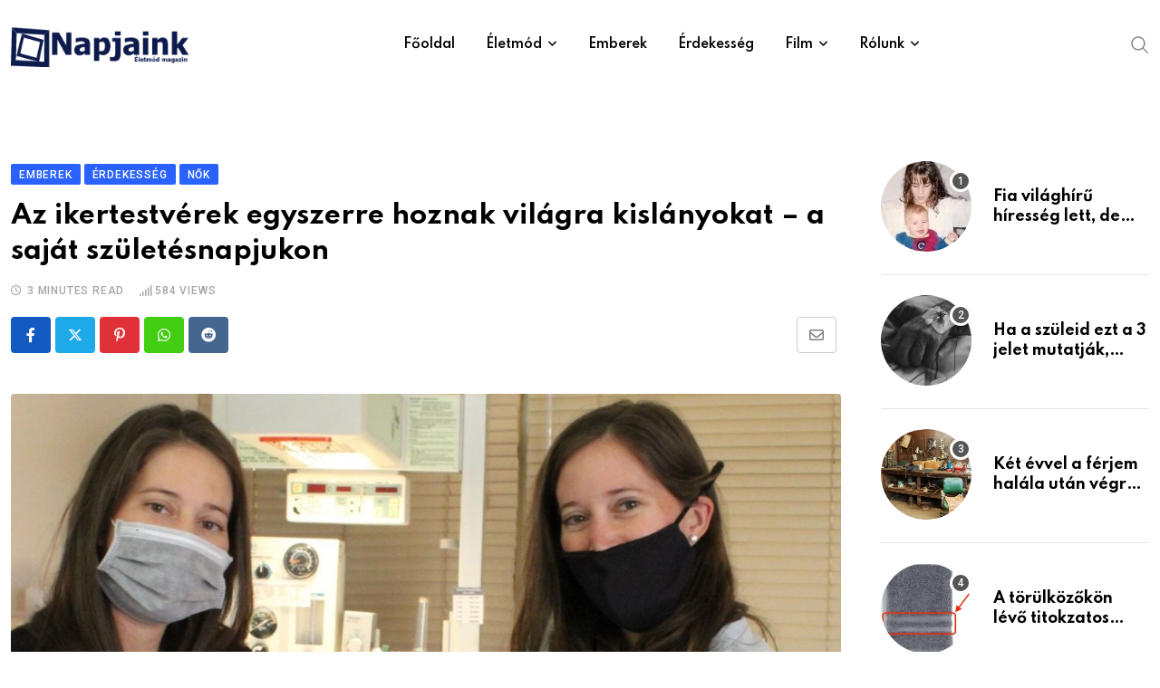

--- FILE ---
content_type: text/html; charset=UTF-8
request_url: https://www.napjainkportal.hu/az-ikertestverek-egyszerre-hoznak-vilagra-kislanyokat-a-sajat-szuletesnapjukon/
body_size: 39830
content:
<!doctype html>
<html lang="hu" data-theme="light-mode" prefix="og: http://ogp.me/ns# fb: http://ogp.me/ns/fb#">
<head>
<meta name="viewport" content="width=device-width, initial-scale=1.0">
<meta charset="UTF-8">
<meta name='robots' content='max-image-preview:large' />
<meta name="generator" content="WordPress 6.9" />
<meta name="generator" content="Site Kit by Google 1.168.0" />
<meta property="og:url" content="https://www.napjainkportal.hu/az-ikertestverek-egyszerre-hoznak-vilagra-kislanyokat-a-sajat-szuletesnapjukon/?v=1769019367" />
<meta property="og:type" content="article" />
<meta property="og:title" content="Az ikertestvérek egyszerre hoznak világra kislányokat – a saját születésnapjukon" />
<meta property="og:description" content="A testvérek közötti közös kötelék nagyon különleges és pótolhatatlan. Örömöd kétszeresére nő, ha megoszthatod a testvéreddel. Az ikertestvéreknek, Ambernek és Autumnak pedig volt mit ünnepelniük... Autum Shaw és Amber Tramontana ikertestvérek gyerekkoruk óta mindent együtt csinálnak. A testvéreket megbonthatatlan kötelék fűzi egymáshoz, amit felnőttkorukban tovább szilárdítottak. A nővérek akkor kerültek a címlapokra, amikor mindketten egyszerre hozták világra gyermeküket. Mindkét nővér egészséges kislányoknak adott életet, 90 perc különbséggel, 2020. október 29-én, ami történetesen a saját 33. születésnapjuk volt! A nővérek mindketten a Tennesse állambeli Knoxville-ben található Fort Sanders Regionális Kórházba kerültek. A kis Charleston és Blakely babát ugyanaz az orvos, Dr. George Vick segítette világra. A kis Charleston baba egészséges 4200 grammal született, a kis Blakely pedig szorosan követte őt 3200 grammal. A kórház, ahol a babákat világra hozták, nem vette félvállról a nagy véletlent, és posztolt róla a közösségi médiában. Egy képet posztoltak az ikertestvérekről, amint kezükben tartják az örömcsomagot,&hellip;" />
<meta property="og:image" content="https://www.napjainkportal.hu/wp-content/uploads/2023/01/amber-autumtukt.jpg?v=1769019367" />
<meta property="og:site_name" content="Napjainkportál" />
<meta name="twitter:card" content="summary" />
<meta property="og:updated_time" content="1769019367" />
<meta property="og:locale" content="hu_HU"/>
<meta property="og:site_name" content="Napjainkportál"/>
<meta property="og:title" content="Az ikertestvérek egyszerre hoznak világra kislányokat – a saját születésnapjukon"/>
<meta property="og:url" content="https://www.napjainkportal.hu/az-ikertestverek-egyszerre-hoznak-vilagra-kislanyokat-a-sajat-szuletesnapjukon/"/>
<meta property="og:type" content="article"/>
<meta property="og:description" content="Az ikertestvérek egyszerre szülnek kislányokat – saját születésnapjukon Amber és Autum ikertestvérek hatalmas meglepetéssel készültek családjuknak."/>
<meta property="og:image" content="https://www.napjainkportal.hu/wp-content/uploads/2023/01/amber-autumtukt.jpg"/>
<meta property="og:image:url" content="https://www.napjainkportal.hu/wp-content/uploads/2023/01/amber-autumtukt.jpg"/>
<meta property="og:image:secure_url" content="https://www.napjainkportal.hu/wp-content/uploads/2023/01/amber-autumtukt.jpg"/>
<meta property="article:published_time" content="2023-02-01T12:36:13+00:00"/>
<meta property="article:modified_time" content="2023-02-01T12:36:13+00:00" />
<meta property="og:updated_time" content="2023-02-01T12:36:13+00:00" />
<meta property="article:section" content="Emberek"/>
<meta property="article:section" content="Érdekesség"/>
<meta property="article:section" content="Nők"/>
<meta name="twitter:title" content="Az ikertestvérek egyszerre hoznak világra kislányokat – a saját születésnapjukon"/>
<meta name="twitter:url" content="https://www.napjainkportal.hu/az-ikertestverek-egyszerre-hoznak-vilagra-kislanyokat-a-sajat-szuletesnapjukon/"/>
<meta name="twitter:description" content="Az ikertestvérek egyszerre szülnek kislányokat – saját születésnapjukon Amber és Autum ikertestvérek hatalmas meglepetéssel készültek családjuknak."/>
<meta name="twitter:image" content="https://www.napjainkportal.hu/wp-content/uploads/2023/01/amber-autumtukt.jpg"/>
<meta name="twitter:card" content="summary_large_image"/>



<script id="bv-lazyload-images" data-cfasync="false" bv-exclude="true">var __defProp=Object.defineProperty;var __name=(target,value)=>__defProp(target,"name",{value,configurable:!0});var bv_lazyload_event_listener="load",bv_lazyload_events=["mousemove","click","keydown","wheel","touchmove","touchend"],bv_use_srcset_attr=!1,bv_style_observer,img_observer,picture_lazy_observer;bv_lazyload_event_listener=="load"?window.addEventListener("load",event=>{handle_lazyload_images()}):bv_lazyload_event_listener=="readystatechange"&&document.addEventListener("readystatechange",event=>{document.readyState==="interactive"&&handle_lazyload_images()});function add_lazyload_image_event_listeners(handle_lazyload_images2){bv_lazyload_events.forEach(function(event){document.addEventListener(event,handle_lazyload_images2,!0)})}__name(add_lazyload_image_event_listeners,"add_lazyload_image_event_listeners");function remove_lazyload_image_event_listeners(){bv_lazyload_events.forEach(function(event){document.removeEventListener(event,handle_lazyload_images,!0)})}__name(remove_lazyload_image_event_listeners,"remove_lazyload_image_event_listeners");function bv_replace_lazyloaded_image_url(element2){let src_value=element2.getAttribute("bv-data-src"),srcset_value=element2.getAttribute("bv-data-srcset"),currentSrc=element2.getAttribute("src");currentSrc&&currentSrc.startsWith("data:image/svg+xml")&&(bv_use_srcset_attr&&srcset_value&&element2.setAttribute("srcset",srcset_value),src_value&&element2.setAttribute("src",src_value))}__name(bv_replace_lazyloaded_image_url,"bv_replace_lazyloaded_image_url");function bv_replace_inline_style_image_url(element2){let bv_style_attr=element2.getAttribute("bv-data-style");if(console.log(bv_style_attr),bv_style_attr){let currentStyles=element2.getAttribute("style")||"",newStyle=currentStyles+(currentStyles?";":"")+bv_style_attr;element2.setAttribute("style",newStyle)}else console.log("BV_STYLE_ATTRIBUTE_NOT_FOUND : "+entry)}__name(bv_replace_inline_style_image_url,"bv_replace_inline_style_image_url");function handleLazyloadImages(entries){entries.map(entry2=>{entry2.isIntersecting&&(bv_replace_lazyloaded_image_url(entry2.target),img_observer.unobserve(entry2.target))})}__name(handleLazyloadImages,"handleLazyloadImages");function handleOnscreenInlineStyleImages(entries){entries.map(entry2=>{entry2.isIntersecting&&(bv_replace_inline_style_image_url(entry2.target),bv_style_observer.unobserve(entry2.target))})}__name(handleOnscreenInlineStyleImages,"handleOnscreenInlineStyleImages");function handlePictureTags(entries){entries.map(entry2=>{entry2.isIntersecting&&(bv_replace_picture_tag_url(entry2.target),picture_lazy_observer.unobserve(entry2.target))})}__name(handlePictureTags,"handlePictureTags");function bv_replace_picture_tag_url(element2){const child_elements=element2.children;for(let i=0;i<child_elements.length;i++){let child_elem=child_elements[i],_srcset=child_elem.getAttribute("bv-data-srcset"),_src=child_elem.getAttribute("bv-data-src");_srcset&&child_elem.setAttribute("srcset",_srcset),_src&&child_elem.setAttribute("src",_src),bv_replace_picture_tag_url(child_elem)}}__name(bv_replace_picture_tag_url,"bv_replace_picture_tag_url"),"IntersectionObserver"in window&&(bv_style_observer=new IntersectionObserver(handleOnscreenInlineStyleImages),img_observer=new IntersectionObserver(handleLazyloadImages),picture_lazy_observer=new IntersectionObserver(handlePictureTags));function handle_lazyload_images(){"IntersectionObserver"in window?(document.querySelectorAll(".bv-lazyload-bg-style").forEach(target_element=>{bv_style_observer.observe(target_element)}),document.querySelectorAll(".bv-lazyload-tag-img").forEach(img_element=>{img_observer.observe(img_element)}),document.querySelectorAll(".bv-lazyload-picture").forEach(picture_element=>{picture_lazy_observer.observe(picture_element)})):(document.querySelectorAll(".bv-lazyload-bg-style").forEach(target_element=>{bv_replace_inline_style_image_url(target_element)}),document.querySelectorAll(".bv-lazyload-tag-img").forEach(target_element=>{bv_replace_lazyloaded_image_url(target_element)}),document.querySelectorAll(".bv-lazyload-picture").forEach(picture_element=>{bv_replace_picture_tag_url(element)}))}__name(handle_lazyload_images,"handle_lazyload_images");
</script>

<script id="bv-dl-scripts-list" data-cfasync="false" bv-exclude="true">
var scriptAttrs = [{"attrs":{"type":"text\/javascript","src":"https:\/\/www.napjainkportal.hu\/wp-content\/uploads\/al_opt_content\/SCRIPT\/www.napjainkportal.hu\/.\/wp-includes\/js\/jquery\/69553fda190636e1a9a7369f\/69553fda190636e1a9a7369f-16cb9084c573484b0cbcd8b282b41204_jquery.min.js?ver=3.7.1","id":"jquery-core-js","defer":true,"data-cfasync":false,"async":false,"bv_inline_delayed":false},"bv_unique_id":"pyBISbt4H9Kujy6eGrYi","reference":0},{"attrs":{"type":"text\/javascript","src":"https:\/\/www.napjainkportal.hu\/wp-content\/uploads\/al_opt_content\/SCRIPT\/www.napjainkportal.hu\/.\/wp-includes\/js\/jquery\/69553fda190636e1a9a7369f\/69553fda190636e1a9a7369f-9ffeb32e2d9efbf8f70caabded242267_jquery-migrate.min.js?ver=3.4.1","id":"jquery-migrate-js","defer":true,"data-cfasync":false,"async":false,"bv_inline_delayed":false},"bv_unique_id":"lfF327fxjxMRvdLZq1Kk","reference":1},{"attrs":{"type":"text\/javascript","id":"xs_front_main_js-js-extra","defer":true,"data-cfasync":false,"bv_inline_delayed":true,"async":false},"bv_unique_id":"wFacTyuswhd02M6TpIb1","reference":2},{"attrs":{"type":"text\/javascript","src":"https:\/\/www.napjainkportal.hu\/wp-content\/uploads\/al_opt_content\/SCRIPT\/www.napjainkportal.hu\/.\/wp-content\/plugins\/wp-social\/assets\/js\/69553fda190636e1a9a7369f\/69553fda190636e1a9a7369f-5ca9732994b5a38d920403bc234e7d94_front-main.js?ver=3.1.5","id":"xs_front_main_js-js","defer":true,"data-cfasync":false,"async":false,"bv_inline_delayed":false},"bv_unique_id":"ivqau3dWMzNTzm1Ev0nr","reference":3},{"attrs":{"type":"text\/javascript","id":"xs_social_custom-js-extra","defer":true,"data-cfasync":false,"bv_inline_delayed":true,"async":false},"bv_unique_id":"lrnSbmu9RRit5yIwF4wO","reference":4},{"attrs":{"type":"text\/javascript","src":"https:\/\/www.napjainkportal.hu\/wp-content\/uploads\/al_opt_content\/SCRIPT\/www.napjainkportal.hu\/.\/wp-content\/plugins\/wp-social\/assets\/js\/69553fda190636e1a9a7369f\/69553fda190636e1a9a7369f-3e5fbbf4692d2871df9c993e386d8148_social-front.js?ver=3.1.5","id":"xs_social_custom-js","defer":true,"data-cfasync":false,"async":false,"bv_inline_delayed":false},"bv_unique_id":"fY4Lerum5DHZU61Fi7n0","reference":5},{"attrs":{"type":"text\/javascript","src":"https:\/\/www.googletagmanager.com\/gtag\/js?id=GT-5DG9GLG","id":"google_gtagjs-js","defer":true,"data-cfasync":false,"async":false,"bv_inline_delayed":false},"bv_unique_id":"bMnnn39ubGK0uzCgrgYB","reference":6},{"attrs":{"type":"text\/javascript","id":"google_gtagjs-js-after","defer":true,"data-cfasync":false,"bv_inline_delayed":true,"async":false},"bv_unique_id":"JnAIHpXs1htFJW9qvxMd","reference":7},{"attrs":{"src":"https:\/\/www.googletagmanager.com\/gtag\/js?id=UA-91797822-5","defer":true,"data-cfasync":false,"async":false,"bv_inline_delayed":false},"bv_unique_id":"NsUL0r99jsGzD2hPUHo7","reference":8},{"attrs":{"defer":true,"data-cfasync":false,"bv_inline_delayed":true,"type":"text\/javascript","async":false},"bv_unique_id":"2ypymWdqXv3ylUEY4QkO","reference":9},{"attrs":{"data-sdk":"l\/1.1.10","data-cfasync":false,"nowprocket":"","src":"https:\/\/html-load.com\/loader.min.js","charset":"UTF-8","defer":true,"async":false,"bv_inline_delayed":false},"bv_unique_id":"uDc43NHQZ3ugmGAaCZ1T","reference":10},{"attrs":{"nowprocket":"","defer":true,"data-cfasync":false,"bv_inline_delayed":true,"type":"text\/javascript","async":false},"bv_unique_id":"p3MMryI3914bhFYwPcWn","reference":11},{"attrs":{"defer":true,"data-cfasync":false,"bv_inline_delayed":true,"type":"text\/javascript","async":false},"bv_unique_id":"sYJaNVnkHwZbjcNKGyOW","reference":12},{"attrs":{"src":"https:\/\/jsc.native.azerion.com\/site\/1031374.js","defer":true,"data-cfasync":false,"async":false,"bv_inline_delayed":false},"bv_unique_id":"VZoW2bctoYIvgVmCbUtC","reference":13},{"attrs":{"defer":true,"data-cfasync":false,"async":false,"bv_inline_delayed":true},"bv_unique_id":"B5YG2dlYgbQyqqBRHa9u","reference":14},{"attrs":{"id":"_wauvds","defer":true,"data-cfasync":false,"bv_inline_delayed":true,"type":"text\/javascript","async":false},"bv_unique_id":"mw46Do5CSxXtNBunrk7q","reference":15},{"attrs":{"src":"\/\/waust.at\/s.js","defer":true,"data-cfasync":false,"async":false,"bv_inline_delayed":false},"bv_unique_id":"v7uXPR8IUnWLKBOzCvLE","reference":16},{"attrs":{"type":"text\/javascript","src":"https:\/\/www.napjainkportal.hu\/wp-content\/uploads\/al_opt_content\/SCRIPT\/www.napjainkportal.hu\/.\/wp-content\/themes\/neeon\/assets\/js\/69553fda190636e1a9a7369f\/69553fda190636e1a9a7369f-661420a725ce4da747260124f8224442_bootstrap.min.js?ver=3.0.2","id":"bootstrap-js","defer":true,"data-cfasync":false,"async":false,"bv_inline_delayed":false},"bv_unique_id":"e8N79QBP0OwyGr1SHStc","reference":17},{"attrs":{"type":"text\/javascript","id":"mediaelement-core-js-before","defer":true,"data-cfasync":false,"async":false,"bv_inline_delayed":true},"bv_unique_id":"yfQKC1cFTbyFmahEB9d2","reference":18},{"attrs":{"type":"text\/javascript","src":"https:\/\/www.napjainkportal.hu\/wp-includes\/js\/mediaelement\/mediaelement-and-player.min.js?ver=4.2.17","id":"mediaelement-core-js","defer":true,"data-cfasync":false,"async":false,"bv_inline_delayed":false},"bv_unique_id":"zRPN3hdIR9vc4CDfFFxY","reference":19},{"attrs":{"type":"text\/javascript","src":"https:\/\/www.napjainkportal.hu\/wp-includes\/js\/mediaelement\/mediaelement-migrate.min.js?ver=6.9","id":"mediaelement-migrate-js","defer":true,"data-cfasync":false,"async":false,"bv_inline_delayed":false},"bv_unique_id":"PEt5VU66Y7KhgPGtOpUz","reference":20},{"attrs":{"type":"text\/javascript","id":"mediaelement-js-extra","defer":true,"data-cfasync":false,"async":false,"bv_inline_delayed":true},"bv_unique_id":"3wSj969g1HvE7mF4u63T","reference":21},{"attrs":{"type":"text\/javascript","src":"https:\/\/www.napjainkportal.hu\/wp-includes\/js\/mediaelement\/wp-mediaelement.min.js?ver=6.9","id":"wp-mediaelement-js","defer":true,"data-cfasync":false,"async":false,"bv_inline_delayed":false},"bv_unique_id":"RC7fqR56H02Z1uxzki4u","reference":22},{"attrs":{"type":"text\/javascript","src":"https:\/\/www.napjainkportal.hu\/wp-content\/uploads\/al_opt_content\/SCRIPT\/www.napjainkportal.hu\/.\/wp-content\/themes\/neeon\/assets\/js\/69553fda190636e1a9a7369f\/69553fda190636e1a9a7369f-cd65712c4b28163699b260ac76475f70_jquery.ticker.js?ver=3.0.2","id":"news-ticker-js","defer":true,"data-cfasync":false,"async":false,"bv_inline_delayed":false},"bv_unique_id":"Nx8TUbAkOmuMOSqKBrFN","reference":23},{"attrs":{"type":"text\/javascript","src":"https:\/\/www.napjainkportal.hu\/wp-content\/uploads\/al_opt_content\/SCRIPT\/www.napjainkportal.hu\/.\/wp-content\/themes\/neeon\/assets\/js\/69553fda190636e1a9a7369f\/69553fda190636e1a9a7369f-5476ee50caf76e8cc8e4ba73df45de18_theia-sticky-sidebar.min.js?ver=3.0.2","id":"theia-sticky-js","defer":true,"data-cfasync":false,"async":false,"bv_inline_delayed":false},"bv_unique_id":"9nS7HzFz9ZT37crf8o0b","reference":24},{"attrs":{"type":"text\/javascript","src":"https:\/\/www.napjainkportal.hu\/wp-content\/uploads\/al_opt_content\/SCRIPT\/www.napjainkportal.hu\/.\/wp-content\/themes\/neeon\/assets\/js\/69553fda190636e1a9a7369f\/69553fda190636e1a9a7369f-b37d7edf99565d3858eaa1ad80df3cff_jquery.magnific-popup.min.js?ver=3.0.2","id":"magnific-popup-js","defer":true,"data-cfasync":false,"async":false,"bv_inline_delayed":false},"bv_unique_id":"vGxUvFegEkSzt9TbGGFq","reference":25},{"attrs":{"type":"text\/javascript","src":"https:\/\/www.napjainkportal.hu\/wp-content\/uploads\/al_opt_content\/SCRIPT\/www.napjainkportal.hu\/.\/wp-content\/themes\/neeon\/assets\/js\/69553fda190636e1a9a7369f\/69553fda190636e1a9a7369f-b69c9aab55bd732fef07d5bf21b0a761_wow.min.js?ver=3.0.2","id":"rt-wow-js","defer":true,"data-cfasync":false,"async":false,"bv_inline_delayed":false},"bv_unique_id":"psH45Q320107voXkj1Su","reference":26},{"attrs":{"type":"text\/javascript","src":"https:\/\/www.napjainkportal.hu\/wp-content\/uploads\/al_opt_content\/SCRIPT\/www.napjainkportal.hu\/.\/wp-content\/themes\/neeon\/assets\/js\/69553fda190636e1a9a7369f\/69553fda190636e1a9a7369f-24602a6d93cf57e1f1b64fb7123fee0a_rt-parallax.js?ver=3.0.2","id":"rt-parallax-js","defer":true,"data-cfasync":false,"async":false,"bv_inline_delayed":false},"bv_unique_id":"i2869JpYGINUBtHm7QEk","reference":27},{"attrs":{"type":"text\/javascript","src":"https:\/\/www.napjainkportal.hu\/wp-content\/uploads\/al_opt_content\/SCRIPT\/www.napjainkportal.hu\/.\/wp-content\/themes\/neeon\/assets\/js\/69553fda190636e1a9a7369f\/69553fda190636e1a9a7369f-5fb7c19c9c51cfb99f5ff942629f0f21_isotope.pkgd.min.js?ver=3.0.2","id":"isotope-pkgd-js","defer":true,"data-cfasync":false,"async":false,"bv_inline_delayed":false},"bv_unique_id":"cGCfcAeoOMgV1tzNsXNr","reference":28},{"attrs":{"type":"text\/javascript","src":"https:\/\/www.napjainkportal.hu\/wp-content\/uploads\/al_opt_content\/SCRIPT\/www.napjainkportal.hu\/.\/wp-content\/themes\/neeon\/assets\/js\/69553fda190636e1a9a7369f\/69553fda190636e1a9a7369f-218a1e44055f62f6fa8be6dbf9af8531_swiper.min.js?ver=3.0.2","id":"swiper-min-js","defer":true,"data-cfasync":false,"async":false,"bv_inline_delayed":false},"bv_unique_id":"Xb69gVmt7MOzITLPv9NZ","reference":29},{"attrs":{"type":"text\/javascript","src":"https:\/\/www.napjainkportal.hu\/wp-content\/uploads\/al_opt_content\/SCRIPT\/www.napjainkportal.hu\/.\/wp-includes\/js\/69553fda190636e1a9a7369f\/69553fda190636e1a9a7369f-6823120876c9afc8929418c9a6f8e343_imagesloaded.min.js?ver=5.0.0","id":"imagesloaded-js","defer":true,"data-cfasync":false,"async":false,"bv_inline_delayed":false},"bv_unique_id":"do5vCLzWt566X596lklh","reference":30},{"attrs":{"type":"text\/javascript","src":"https:\/\/www.napjainkportal.hu\/wp-content\/uploads\/al_opt_content\/SCRIPT\/www.napjainkportal.hu\/.\/wp-includes\/js\/69553fda190636e1a9a7369f\/69553fda190636e1a9a7369f-3b3fc826e58fc554108e4a651c9c7848_masonry.min.js?ver=4.2.2","id":"masonry-js","defer":true,"data-cfasync":false,"async":false,"bv_inline_delayed":false},"bv_unique_id":"aaWd7ZLINfuh2mTZWQBm","reference":31},{"attrs":{"type":"text\/javascript","id":"neeon-main-js-extra","defer":true,"data-cfasync":false,"bv_inline_delayed":true,"async":false},"bv_unique_id":"fMFvHWfvFYB0FLkjKrLm","reference":32},{"attrs":{"type":"text\/javascript","src":"https:\/\/www.napjainkportal.hu\/wp-content\/uploads\/al_opt_content\/SCRIPT\/www.napjainkportal.hu\/.\/wp-content\/themes\/neeon\/assets\/js\/69553fda190636e1a9a7369f\/69553fda190636e1a9a7369f-afbff344e0694077dc9aa75b9729d780_main.js?ver=3.0.2","id":"neeon-main-js","defer":true,"data-cfasync":false,"async":false,"bv_inline_delayed":false},"bv_unique_id":"xKAc2BrWBbqQetN3y0d4","reference":33},{"attrs":{"type":"module","defer":true,"data-cfasync":false,"bv_inline_delayed":true,"async":false},"bv_unique_id":"wVktCwqob2D2qy6AXgpU","reference":34},{"attrs":{"src":"data:text\/javascript;base64, [base64]","id":"bv-trigger-listener","type":"text\/javascript","defer":true,"async":false},"bv_unique_id":"d6fe9c24159ed4a27d224d91c70f8fdc","reference":100000000}];
</script>
<script id="bv-web-worker" type="javascript/worker" data-cfasync="false" bv-exclude="true">var __defProp=Object.defineProperty;var __name=(target,value)=>__defProp(target,"name",{value,configurable:!0});self.onmessage=function(e){var counter=e.data.fetch_urls.length;e.data.fetch_urls.forEach(function(fetch_url){loadUrl(fetch_url,function(){console.log("DONE: "+fetch_url),counter=counter-1,counter===0&&self.postMessage({status:"SUCCESS"})})})};async function loadUrl(fetch_url,callback){try{var request=new Request(fetch_url,{mode:"no-cors",redirect:"follow"});await fetch(request),callback()}catch(fetchError){console.log("Fetch Error loading URL:",fetchError);try{var xhr=new XMLHttpRequest;xhr.onerror=callback,xhr.onload=callback,xhr.responseType="blob",xhr.open("GET",fetch_url,!0),xhr.send()}catch(xhrError){console.log("XHR Error loading URL:",xhrError),callback()}}}__name(loadUrl,"loadUrl");
</script>
<script id="bv-web-worker-handler" data-cfasync="false" bv-exclude="true">var __defProp=Object.defineProperty;var __name=(target,value)=>__defProp(target,"name",{value,configurable:!0});if(typeof scriptAttrs<"u"&&Array.isArray(scriptAttrs)&&scriptAttrs.length>0){const lastElement=scriptAttrs[scriptAttrs.length-1];if(lastElement.attrs&&lastElement.attrs.id==="bv-trigger-listener"){var bv_custom_ready_state_value="loading";Object.defineProperty(document,"readyState",{get:__name(function(){return bv_custom_ready_state_value},"get"),set:__name(function(){},"set")})}}if(typeof scriptAttrs>"u"||!Array.isArray(scriptAttrs))var scriptAttrs=[];if(typeof linkStyleAttrs>"u"||!Array.isArray(linkStyleAttrs))var linkStyleAttrs=[];function isMobileDevice(){return window.innerWidth<=500}__name(isMobileDevice,"isMobileDevice");var js_dom_loaded=!1;document.addEventListener("DOMContentLoaded",()=>{js_dom_loaded=!0});const EVENTS=["mousemove","click","keydown","wheel","touchmove","touchend"];var scriptUrls=[],styleUrls=[],bvEventCalled=!1,workerFinished=!1,functionExec=!1,scriptsInjected=!1,stylesInjected=!1,bv_load_event_fired=!1,autoInjectTimerStarted=!1;const BV_AUTO_INJECT_ENABLED=!0,BV_DESKTOP_AUTO_INJECT_DELAY=1e3,BV_MOBILE_AUTO_INJECT_DELAY=1e4,BV_WORKER_TIMEOUT_DURATION=3e3;scriptAttrs.forEach((scriptAttr,index)=>{scriptAttr.attrs.src&&!scriptAttr.attrs.src.includes("data:text/javascript")&&(scriptUrls[index]=scriptAttr.attrs.src)}),linkStyleAttrs.forEach((linkAttr,index)=>{styleUrls[index]=linkAttr.attrs.href});var fetchUrls=scriptUrls.concat(styleUrls);function addEventListeners(bvEventHandler2){EVENTS.forEach(function(event){document.addEventListener(event,bvEventFired,!0),document.addEventListener(event,bvEventHandler2,!0)})}__name(addEventListeners,"addEventListeners");function removeEventListeners(){EVENTS.forEach(function(event){document.removeEventListener(event,bvEventHandler,!0)})}__name(removeEventListeners,"removeEventListeners");function bvEventFired(){bvEventCalled||(bvEventCalled=!0,workerFinished=!0)}__name(bvEventFired,"bvEventFired");function bvGetElement(attributes,element){Object.keys(attributes).forEach(function(attr){attr==="async"?element.async=attributes[attr]:attr==="innerHTML"?element.innerHTML=atob(attributes[attr]):element.setAttribute(attr,attributes[attr])})}__name(bvGetElement,"bvGetElement");function bvAddElement(attr,element){var attributes=attr.attrs;if(attributes.bv_inline_delayed){let bvScriptId=attr.bv_unique_id,bvScriptElement=document.querySelector("[bv_unique_id='"+bvScriptId+"']");bvScriptElement?(!attributes.innerHTML&&!attributes.src&&bvScriptElement.textContent.trim()!==""&&(attributes.src="data:text/javascript;base64, "+btoa(unescape(encodeURIComponent(bvScriptElement.textContent)))),bvGetElement(attributes,element),bvScriptElement.after(element)):console.log(`Script not found for ${bvScriptId}`)}else{bvGetElement(attributes,element);var templateId=attr.bv_unique_id,targetElement=document.querySelector("[id='"+templateId+"']");targetElement&&targetElement.after(element)}}__name(bvAddElement,"bvAddElement");function injectStyles(){if(stylesInjected){console.log("Styles already injected, skipping");return}stylesInjected=!0,document.querySelectorAll('style[type="bv_inline_delayed_css"], template[id]').forEach(element=>{if(element.tagName.toLowerCase()==="style"){var new_style=document.createElement("style");new_style.type="text/css",new_style.textContent=element.textContent,element.after(new_style),new_style.parentNode?element.remove():console.log("PARENT NODE NOT FOUND")}else if(element.tagName.toLowerCase()==="template"){var templateId=element.id,linkStyleAttr=linkStyleAttrs.find(attr=>attr.bv_unique_id===templateId);if(linkStyleAttr){var link=document.createElement("link");bvAddElement(linkStyleAttr,link),element.parentNode&&element.parentNode.replaceChild(link,element),console.log("EXTERNAL STYLE ADDED")}else console.log(`No linkStyleAttr found for template ID ${templateId}`)}}),linkStyleAttrs.forEach((linkStyleAttr,index)=>{console.log("STYLE ADDED");var element=document.createElement("link");bvAddElement(linkStyleAttr,element)})}__name(injectStyles,"injectStyles");function injectScripts(){if(scriptsInjected){console.log("Scripts already injected, skipping");return}scriptsInjected=!0;let last_script_element;scriptAttrs.forEach((scriptAttr,index)=>{if(bv_custom_ready_state_value==="loading"&&scriptAttr.attrs&&scriptAttr.attrs.is_first_defer_element===!0)if(last_script_element){const readyStateScript=document.createElement("script");readyStateScript.src="data:text/javascript;base64, "+btoa(unescape(encodeURIComponent("bv_custom_ready_state_value = 'interactive';"))),readyStateScript.async=!1,last_script_element.after(readyStateScript)}else bv_custom_ready_state_value="interactive",console.log('Ready state manually set to "interactive"');console.log("JS ADDED");var element=document.createElement("script");last_script_element=element,bvAddElement(scriptAttr,element)})}__name(injectScripts,"injectScripts");function bvEventHandler(){console.log("EVENT FIRED"),js_dom_loaded&&bvEventCalled&&workerFinished&&!functionExec&&(functionExec=!0,injectStyles(),injectScripts(),removeEventListeners())}__name(bvEventHandler,"bvEventHandler");function autoInjectScriptsAfterLoad(){js_dom_loaded&&workerFinished&&!scriptsInjected&&!stylesInjected&&(console.log("Auto-injecting styles and scripts after timer"),injectStyles(),injectScripts())}__name(autoInjectScriptsAfterLoad,"autoInjectScriptsAfterLoad");function startAutoInjectTimer(){if(BV_AUTO_INJECT_ENABLED&&!autoInjectTimerStarted&&bv_load_event_fired&&!bvEventCalled){autoInjectTimerStarted=!0;var delay=isMobileDevice()?BV_MOBILE_AUTO_INJECT_DELAY:BV_DESKTOP_AUTO_INJECT_DELAY;console.log("Starting auto-inject timer with delay: "+delay+"ms"),setTimeout(function(){autoInjectScriptsAfterLoad()},delay)}}__name(startAutoInjectTimer,"startAutoInjectTimer"),addEventListeners(bvEventHandler);var requestObject=window.URL||window.webkitURL,bvWorker=new Worker(requestObject.createObjectURL(new Blob([document.getElementById("bv-web-worker").textContent],{type:"text/javascript"})));bvWorker.onmessage=function(e){e.data.status==="SUCCESS"&&(console.log("WORKER_FINISHED"),workerFinished=!0,bvEventHandler(),startAutoInjectTimer())},addEventListener("load",()=>{bvEventHandler(),bv_call_fetch_urls(),bv_load_event_fired=!0});function bv_call_fetch_urls(){!bv_load_event_fired&&!workerFinished&&(bvWorker.postMessage({fetch_urls:fetchUrls}),bv_initiate_worker_timer())}__name(bv_call_fetch_urls,"bv_call_fetch_urls"),setTimeout(function(){bv_call_fetch_urls()},5e3);function bv_initiate_worker_timer(){setTimeout(function(){workerFinished||(console.log("WORKER_TIMEDOUT"),workerFinished=!0,bvWorker.terminate()),bvEventHandler(),startAutoInjectTimer()},BV_WORKER_TIMEOUT_DURATION)}__name(bv_initiate_worker_timer,"bv_initiate_worker_timer");
</script>

	
	
	<link rel="profile" href="https://gmpg.org/xfn/11" />
	<title>Az ikertestvérek egyszerre hoznak világra kislányokat – a saját születésnapjukon &#8211; Napjainkportál</title>

<link rel='dns-prefetch' href='//www.googletagmanager.com' />
<link rel='dns-prefetch' href='//fonts.googleapis.com' />
<link rel="alternate" type="application/rss+xml" title="Napjainkportál &raquo; hírcsatorna" href="https://www.napjainkportal.hu/feed/" />
<link rel="alternate" title="oEmbed (JSON)" type="application/json+oembed" href="https://www.napjainkportal.hu/wp-json/oembed/1.0/embed?url=https%3A%2F%2Fwww.napjainkportal.hu%2Faz-ikertestverek-egyszerre-hoznak-vilagra-kislanyokat-a-sajat-szuletesnapjukon%2F" />
<link rel="alternate" title="oEmbed (XML)" type="text/xml+oembed" href="https://www.napjainkportal.hu/wp-json/oembed/1.0/embed?url=https%3A%2F%2Fwww.napjainkportal.hu%2Faz-ikertestverek-egyszerre-hoznak-vilagra-kislanyokat-a-sajat-szuletesnapjukon%2F&#038;format=xml" />
<style id='wp-img-auto-sizes-contain-inline-css' type='text/css'>
img:is([sizes=auto i],[sizes^="auto," i]){contain-intrinsic-size:3000px 1500px}
/*# sourceURL=wp-img-auto-sizes-contain-inline-css */
</style>
<style id='wp-emoji-styles-inline-css' type='text/css'>

	img.wp-smiley, img.emoji {
		display: inline !important;
		border: none !important;
		box-shadow: none !important;
		height: 1em !important;
		width: 1em !important;
		margin: 0 0.07em !important;
		vertical-align: -0.1em !important;
		background: none !important;
		padding: 0 !important;
	}
/*# sourceURL=wp-emoji-styles-inline-css */
</style>
<style id='wp-block-library-inline-css' type='text/css'>
:root{--wp-block-synced-color:#7a00df;--wp-block-synced-color--rgb:122,0,223;--wp-bound-block-color:var(--wp-block-synced-color);--wp-editor-canvas-background:#ddd;--wp-admin-theme-color:#007cba;--wp-admin-theme-color--rgb:0,124,186;--wp-admin-theme-color-darker-10:#006ba1;--wp-admin-theme-color-darker-10--rgb:0,107,160.5;--wp-admin-theme-color-darker-20:#005a87;--wp-admin-theme-color-darker-20--rgb:0,90,135;--wp-admin-border-width-focus:2px}@media (min-resolution:192dpi){:root{--wp-admin-border-width-focus:1.5px}}.wp-element-button{cursor:pointer}:root .has-very-light-gray-background-color{background-color:#eee}:root .has-very-dark-gray-background-color{background-color:#313131}:root .has-very-light-gray-color{color:#eee}:root .has-very-dark-gray-color{color:#313131}:root .has-vivid-green-cyan-to-vivid-cyan-blue-gradient-background{background:linear-gradient(135deg,#00d084,#0693e3)}:root .has-purple-crush-gradient-background{background:linear-gradient(135deg,#34e2e4,#4721fb 50%,#ab1dfe)}:root .has-hazy-dawn-gradient-background{background:linear-gradient(135deg,#faaca8,#dad0ec)}:root .has-subdued-olive-gradient-background{background:linear-gradient(135deg,#fafae1,#67a671)}:root .has-atomic-cream-gradient-background{background:linear-gradient(135deg,#fdd79a,#004a59)}:root .has-nightshade-gradient-background{background:linear-gradient(135deg,#330968,#31cdcf)}:root .has-midnight-gradient-background{background:linear-gradient(135deg,#020381,#2874fc)}:root{--wp--preset--font-size--normal:16px;--wp--preset--font-size--huge:42px}.has-regular-font-size{font-size:1em}.has-larger-font-size{font-size:2.625em}.has-normal-font-size{font-size:var(--wp--preset--font-size--normal)}.has-huge-font-size{font-size:var(--wp--preset--font-size--huge)}.has-text-align-center{text-align:center}.has-text-align-left{text-align:left}.has-text-align-right{text-align:right}.has-fit-text{white-space:nowrap!important}#end-resizable-editor-section{display:none}.aligncenter{clear:both}.items-justified-left{justify-content:flex-start}.items-justified-center{justify-content:center}.items-justified-right{justify-content:flex-end}.items-justified-space-between{justify-content:space-between}.screen-reader-text{border:0;clip-path:inset(50%);height:1px;margin:-1px;overflow:hidden;padding:0;position:absolute;width:1px;word-wrap:normal!important}.screen-reader-text:focus{background-color:#ddd;clip-path:none;color:#444;display:block;font-size:1em;height:auto;left:5px;line-height:normal;padding:15px 23px 14px;text-decoration:none;top:5px;width:auto;z-index:100000}html :where(.has-border-color){border-style:solid}html :where([style*=border-top-color]){border-top-style:solid}html :where([style*=border-right-color]){border-right-style:solid}html :where([style*=border-bottom-color]){border-bottom-style:solid}html :where([style*=border-left-color]){border-left-style:solid}html :where([style*=border-width]){border-style:solid}html :where([style*=border-top-width]){border-top-style:solid}html :where([style*=border-right-width]){border-right-style:solid}html :where([style*=border-bottom-width]){border-bottom-style:solid}html :where([style*=border-left-width]){border-left-style:solid}html :where(img[class*=wp-image-]){height:auto;max-width:100%}:where(figure){margin:0 0 1em}html :where(.is-position-sticky){--wp-admin--admin-bar--position-offset:var(--wp-admin--admin-bar--height,0px)}@media screen and (max-width:600px){html :where(.is-position-sticky){--wp-admin--admin-bar--position-offset:0px}}

/*# sourceURL=wp-block-library-inline-css */
</style><style id='global-styles-inline-css' type='text/css'>
:root{--wp--preset--aspect-ratio--square: 1;--wp--preset--aspect-ratio--4-3: 4/3;--wp--preset--aspect-ratio--3-4: 3/4;--wp--preset--aspect-ratio--3-2: 3/2;--wp--preset--aspect-ratio--2-3: 2/3;--wp--preset--aspect-ratio--16-9: 16/9;--wp--preset--aspect-ratio--9-16: 9/16;--wp--preset--color--black: #000000;--wp--preset--color--cyan-bluish-gray: #abb8c3;--wp--preset--color--white: #ffffff;--wp--preset--color--pale-pink: #f78da7;--wp--preset--color--vivid-red: #cf2e2e;--wp--preset--color--luminous-vivid-orange: #ff6900;--wp--preset--color--luminous-vivid-amber: #fcb900;--wp--preset--color--light-green-cyan: #7bdcb5;--wp--preset--color--vivid-green-cyan: #00d084;--wp--preset--color--pale-cyan-blue: #8ed1fc;--wp--preset--color--vivid-cyan-blue: #0693e3;--wp--preset--color--vivid-purple: #9b51e0;--wp--preset--color--neeon-primary: #2962ff;--wp--preset--color--neeon-secondary: #0034c2;--wp--preset--color--neeon-button-dark-gray: #333333;--wp--preset--color--neeon-button-light-gray: #a5a6aa;--wp--preset--color--neeon-button-white: #ffffff;--wp--preset--gradient--vivid-cyan-blue-to-vivid-purple: linear-gradient(135deg,rgb(6,147,227) 0%,rgb(155,81,224) 100%);--wp--preset--gradient--light-green-cyan-to-vivid-green-cyan: linear-gradient(135deg,rgb(122,220,180) 0%,rgb(0,208,130) 100%);--wp--preset--gradient--luminous-vivid-amber-to-luminous-vivid-orange: linear-gradient(135deg,rgb(252,185,0) 0%,rgb(255,105,0) 100%);--wp--preset--gradient--luminous-vivid-orange-to-vivid-red: linear-gradient(135deg,rgb(255,105,0) 0%,rgb(207,46,46) 100%);--wp--preset--gradient--very-light-gray-to-cyan-bluish-gray: linear-gradient(135deg,rgb(238,238,238) 0%,rgb(169,184,195) 100%);--wp--preset--gradient--cool-to-warm-spectrum: linear-gradient(135deg,rgb(74,234,220) 0%,rgb(151,120,209) 20%,rgb(207,42,186) 40%,rgb(238,44,130) 60%,rgb(251,105,98) 80%,rgb(254,248,76) 100%);--wp--preset--gradient--blush-light-purple: linear-gradient(135deg,rgb(255,206,236) 0%,rgb(152,150,240) 100%);--wp--preset--gradient--blush-bordeaux: linear-gradient(135deg,rgb(254,205,165) 0%,rgb(254,45,45) 50%,rgb(107,0,62) 100%);--wp--preset--gradient--luminous-dusk: linear-gradient(135deg,rgb(255,203,112) 0%,rgb(199,81,192) 50%,rgb(65,88,208) 100%);--wp--preset--gradient--pale-ocean: linear-gradient(135deg,rgb(255,245,203) 0%,rgb(182,227,212) 50%,rgb(51,167,181) 100%);--wp--preset--gradient--electric-grass: linear-gradient(135deg,rgb(202,248,128) 0%,rgb(113,206,126) 100%);--wp--preset--gradient--midnight: linear-gradient(135deg,rgb(2,3,129) 0%,rgb(40,116,252) 100%);--wp--preset--gradient--neeon-gradient-color: linear-gradient(135deg, rgba(255, 0, 0, 1) 0%, rgba(252, 75, 51, 1) 100%);--wp--preset--font-size--small: 12px;--wp--preset--font-size--medium: 20px;--wp--preset--font-size--large: 36px;--wp--preset--font-size--x-large: 42px;--wp--preset--font-size--normal: 16px;--wp--preset--font-size--huge: 50px;--wp--preset--spacing--20: 0.44rem;--wp--preset--spacing--30: 0.67rem;--wp--preset--spacing--40: 1rem;--wp--preset--spacing--50: 1.5rem;--wp--preset--spacing--60: 2.25rem;--wp--preset--spacing--70: 3.38rem;--wp--preset--spacing--80: 5.06rem;--wp--preset--shadow--natural: 6px 6px 9px rgba(0, 0, 0, 0.2);--wp--preset--shadow--deep: 12px 12px 50px rgba(0, 0, 0, 0.4);--wp--preset--shadow--sharp: 6px 6px 0px rgba(0, 0, 0, 0.2);--wp--preset--shadow--outlined: 6px 6px 0px -3px rgb(255, 255, 255), 6px 6px rgb(0, 0, 0);--wp--preset--shadow--crisp: 6px 6px 0px rgb(0, 0, 0);}:where(.is-layout-flex){gap: 0.5em;}:where(.is-layout-grid){gap: 0.5em;}body .is-layout-flex{display: flex;}.is-layout-flex{flex-wrap: wrap;align-items: center;}.is-layout-flex > :is(*, div){margin: 0;}body .is-layout-grid{display: grid;}.is-layout-grid > :is(*, div){margin: 0;}:where(.wp-block-columns.is-layout-flex){gap: 2em;}:where(.wp-block-columns.is-layout-grid){gap: 2em;}:where(.wp-block-post-template.is-layout-flex){gap: 1.25em;}:where(.wp-block-post-template.is-layout-grid){gap: 1.25em;}.has-black-color{color: var(--wp--preset--color--black) !important;}.has-cyan-bluish-gray-color{color: var(--wp--preset--color--cyan-bluish-gray) !important;}.has-white-color{color: var(--wp--preset--color--white) !important;}.has-pale-pink-color{color: var(--wp--preset--color--pale-pink) !important;}.has-vivid-red-color{color: var(--wp--preset--color--vivid-red) !important;}.has-luminous-vivid-orange-color{color: var(--wp--preset--color--luminous-vivid-orange) !important;}.has-luminous-vivid-amber-color{color: var(--wp--preset--color--luminous-vivid-amber) !important;}.has-light-green-cyan-color{color: var(--wp--preset--color--light-green-cyan) !important;}.has-vivid-green-cyan-color{color: var(--wp--preset--color--vivid-green-cyan) !important;}.has-pale-cyan-blue-color{color: var(--wp--preset--color--pale-cyan-blue) !important;}.has-vivid-cyan-blue-color{color: var(--wp--preset--color--vivid-cyan-blue) !important;}.has-vivid-purple-color{color: var(--wp--preset--color--vivid-purple) !important;}.has-black-background-color{background-color: var(--wp--preset--color--black) !important;}.has-cyan-bluish-gray-background-color{background-color: var(--wp--preset--color--cyan-bluish-gray) !important;}.has-white-background-color{background-color: var(--wp--preset--color--white) !important;}.has-pale-pink-background-color{background-color: var(--wp--preset--color--pale-pink) !important;}.has-vivid-red-background-color{background-color: var(--wp--preset--color--vivid-red) !important;}.has-luminous-vivid-orange-background-color{background-color: var(--wp--preset--color--luminous-vivid-orange) !important;}.has-luminous-vivid-amber-background-color{background-color: var(--wp--preset--color--luminous-vivid-amber) !important;}.has-light-green-cyan-background-color{background-color: var(--wp--preset--color--light-green-cyan) !important;}.has-vivid-green-cyan-background-color{background-color: var(--wp--preset--color--vivid-green-cyan) !important;}.has-pale-cyan-blue-background-color{background-color: var(--wp--preset--color--pale-cyan-blue) !important;}.has-vivid-cyan-blue-background-color{background-color: var(--wp--preset--color--vivid-cyan-blue) !important;}.has-vivid-purple-background-color{background-color: var(--wp--preset--color--vivid-purple) !important;}.has-black-border-color{border-color: var(--wp--preset--color--black) !important;}.has-cyan-bluish-gray-border-color{border-color: var(--wp--preset--color--cyan-bluish-gray) !important;}.has-white-border-color{border-color: var(--wp--preset--color--white) !important;}.has-pale-pink-border-color{border-color: var(--wp--preset--color--pale-pink) !important;}.has-vivid-red-border-color{border-color: var(--wp--preset--color--vivid-red) !important;}.has-luminous-vivid-orange-border-color{border-color: var(--wp--preset--color--luminous-vivid-orange) !important;}.has-luminous-vivid-amber-border-color{border-color: var(--wp--preset--color--luminous-vivid-amber) !important;}.has-light-green-cyan-border-color{border-color: var(--wp--preset--color--light-green-cyan) !important;}.has-vivid-green-cyan-border-color{border-color: var(--wp--preset--color--vivid-green-cyan) !important;}.has-pale-cyan-blue-border-color{border-color: var(--wp--preset--color--pale-cyan-blue) !important;}.has-vivid-cyan-blue-border-color{border-color: var(--wp--preset--color--vivid-cyan-blue) !important;}.has-vivid-purple-border-color{border-color: var(--wp--preset--color--vivid-purple) !important;}.has-vivid-cyan-blue-to-vivid-purple-gradient-background{background: var(--wp--preset--gradient--vivid-cyan-blue-to-vivid-purple) !important;}.has-light-green-cyan-to-vivid-green-cyan-gradient-background{background: var(--wp--preset--gradient--light-green-cyan-to-vivid-green-cyan) !important;}.has-luminous-vivid-amber-to-luminous-vivid-orange-gradient-background{background: var(--wp--preset--gradient--luminous-vivid-amber-to-luminous-vivid-orange) !important;}.has-luminous-vivid-orange-to-vivid-red-gradient-background{background: var(--wp--preset--gradient--luminous-vivid-orange-to-vivid-red) !important;}.has-very-light-gray-to-cyan-bluish-gray-gradient-background{background: var(--wp--preset--gradient--very-light-gray-to-cyan-bluish-gray) !important;}.has-cool-to-warm-spectrum-gradient-background{background: var(--wp--preset--gradient--cool-to-warm-spectrum) !important;}.has-blush-light-purple-gradient-background{background: var(--wp--preset--gradient--blush-light-purple) !important;}.has-blush-bordeaux-gradient-background{background: var(--wp--preset--gradient--blush-bordeaux) !important;}.has-luminous-dusk-gradient-background{background: var(--wp--preset--gradient--luminous-dusk) !important;}.has-pale-ocean-gradient-background{background: var(--wp--preset--gradient--pale-ocean) !important;}.has-electric-grass-gradient-background{background: var(--wp--preset--gradient--electric-grass) !important;}.has-midnight-gradient-background{background: var(--wp--preset--gradient--midnight) !important;}.has-small-font-size{font-size: var(--wp--preset--font-size--small) !important;}.has-medium-font-size{font-size: var(--wp--preset--font-size--medium) !important;}.has-large-font-size{font-size: var(--wp--preset--font-size--large) !important;}.has-x-large-font-size{font-size: var(--wp--preset--font-size--x-large) !important;}
/*# sourceURL=global-styles-inline-css */
</style>

<style id='classic-theme-styles-inline-css' type='text/css'>
/*! This file is auto-generated */
.wp-block-button__link{color:#fff;background-color:#32373c;border-radius:9999px;box-shadow:none;text-decoration:none;padding:calc(.667em + 2px) calc(1.333em + 2px);font-size:1.125em}.wp-block-file__button{background:#32373c;color:#fff;text-decoration:none}
/*# sourceURL=/wp-includes/css/classic-themes.min.css */
</style>
<link rel='stylesheet' id='xs-front-style-css' href='https://www.napjainkportal.hu/wp-content/plugins/wp-social/assets/css/frontend.css?ver=3.1.5' type='text/css' media='all' />
<link rel='stylesheet' id='xs_login_font_login_css-css' href='https://www.napjainkportal.hu/wp-content/plugins/wp-social/assets/css/font-icon.css?ver=3.1.5' type='text/css' media='all' />
<link rel='stylesheet' id='neeon-gfonts-css' href='//fonts.googleapis.com/css?family=Roboto%3A500%2C700%2C400%7CSpartan%3A400%2C500%2C600%2C700%2C600&#038;display=fallback&#038;ver=3.0.2' type='text/css' media='all' />
<link rel='stylesheet' id='bootstrap-css' href='https://www.napjainkportal.hu/wp-content/themes/neeon/assets/css/bootstrap.min.css?ver=3.0.2' type='text/css' media='all' />
<link rel='stylesheet' id='flaticon-neeon-css' href='https://www.napjainkportal.hu/wp-content/themes/neeon/assets/fonts/flaticon-neeon/flaticon.css?ver=3.0.2' type='text/css' media='all' />
<link rel='stylesheet' id='magnific-popup-css' href='https://www.napjainkportal.hu/wp-content/themes/neeon/assets/css/magnific-popup.css?ver=3.0.2' type='text/css' media='all' />
<link rel='stylesheet' id='font-awesome-css' href='https://www.napjainkportal.hu/wp-content/themes/neeon/assets/css/font-awesome.min.css?ver=3.0.2' type='text/css' media='all' />
<link rel='stylesheet' id='animate-css' href='https://www.napjainkportal.hu/wp-content/themes/neeon/assets/css/animate.min.css?ver=3.0.2' type='text/css' media='all' />
<link rel='stylesheet' id='neeon-default-css' href='https://www.napjainkportal.hu/wp-content/themes/neeon/assets/css/default.css?ver=3.0.2' type='text/css' media='all' />
<link rel='stylesheet' id='neeon-elementor-css' href='https://www.napjainkportal.hu/wp-content/themes/neeon/assets/css/elementor.css?ver=3.0.2' type='text/css' media='all' />
<link rel='stylesheet' id='neeon-style-css' href='https://www.napjainkportal.hu/wp-content/themes/neeon/assets/css/style.css?ver=3.0.2' type='text/css' media='all' />
<style id='neeon-style-inline-css' type='text/css'>
	
	.entry-banner {
					background-color: #f7f7f7;
			}

	.content-area {
		padding-top: 80px; 
		padding-bottom: 80px;
	}

		#page .content-area {
		background-image: url(  );
		background-color: #ffffff;
	}
	
	.error-page-area {		 
		background-color: #ffffff;
	}
	
	
/*# sourceURL=neeon-style-inline-css */
</style>
<link rel='stylesheet' id='mediaelement-css' href='https://www.napjainkportal.hu/wp-includes/js/mediaelement/mediaelementplayer-legacy.min.css?ver=4.2.17' type='text/css' media='all' />
<link rel='stylesheet' id='wp-mediaelement-css' href='https://www.napjainkportal.hu/wp-includes/js/mediaelement/wp-mediaelement.min.css?ver=6.9' type='text/css' media='all' />
<style id='neeon-dynamic-inline-css' type='text/css'>
@media ( min-width:1400px ) { .container {  max-width: 1320px; } } a { color: #2962ff; } .primary-color { color: #2962ff; } .secondary-color { color: #0034c2; } #preloader { background-color: #ffffff; } .loader .cssload-inner.cssload-one, .loader .cssload-inner.cssload-two, .loader .cssload-inner.cssload-three { border-color: #2962ff; } .scroll-wrap:after { color: #2962ff; } .scroll-wrap svg.scroll-circle path {   stroke: #2962ff; } .site-header .site-branding a, .mean-container .mean-bar .mobile-logo, .additional-menu-area .sidenav .additional-logo a { color: #2962ff; } .site-header .site-branding a img, .header-style-11 .site-header .site-branding a img {  max-width: 200px; } .mean-container .mean-bar img {  max-width: 200px; } body { color: #6c6f72; font-family: 'Roboto', sans-serif !important; font-size: 16px; line-height: 28px; font-weight : normal; font-style: normal; } h1,h2,h3,h4,h5,h6 { font-family: 'Spartan', sans-serif; font-weight : 700; } h1 { font-size: 36px; line-height: 40px; font-style: normal; } h2 { font-size: 28.44px; line-height: 32px; font-style: normal; } h3 { font-size: 22.63px; line-height: 33px; font-style: normal; } h4 { font-size: 20.25px; line-height: 30px; font-style: normal; } h5 { font-size: 18px; line-height: 28px; font-style: normal; } h6 { font-size: 16px; line-height: 26px; font-style: normal; } .topbar-style-1 .header-top-bar { background-color: #292929; color: #e0e0e0; } .ticker-title { color: #e0e0e0; } .topbar-style-1 .tophead-social li a i, .topbar-style-1 .header-top-bar .social-label, .topbar-style-1 .header-top-bar a { color: #e0e0e0; } .topbar-style-1 .header-top-bar i, .topbar-style-1 .header-top-bar a:hover, .topbar-style-1 .tophead-social li a:hover i { color: #ffffff; } .topbar-style-2 .header-top-bar { background-color: #2962ff; color: #ffffff; } .topbar-style-2 .header-top-bar a { color: #ffffff; } .topbar-style-2 .tophead-left i, .topbar-style-2 .tophead-right i { color: #ffffff; } .topbar-style-3 .header-top-bar { background-color: #f7f7f7; color: #818181; } .topbar-style-3 .header-top-bar .social-label { color: #818181; } .topbar-style-3 .header-top-bar a { color: #818181; } .topbar-style-3 .tophead-left i, .topbar-style-3 .tophead-right i { color: #818181; } .topbar-style-4 .header-top-bar { background-color: #292929; color: #c7c3c3; } .topbar-style-4 .header-top-bar .social-label { color: #c7c3c3; } .topbar-style-4 .header-top-bar a { color: #c7c3c3; } .topbar-style-4 .tophead-left i, .topbar-style-4 .tophead-right i { color: #ffffff; } .topbar-style-5 .header-top-bar { background-color: #ffffff; } .topbar-style-5 .header-top-bar .social-label { color: #adadad; } .topbar-style-5 .tophead-right .search-icon a, .topbar-style-5 .tophead-social li a { color: #7a7a7a; } .topbar-style-5 .tophead-right .search-icon a:hover, .topbar-style-5 .tophead-social li a:hover { color: #2962ff; } .site-header .main-navigation nav ul li a { font-family: 'Spartan', sans-serif; font-size: 14px; line-height: 22px; font-weight : 600; color: #000000; font-style: normal; } .site-header .main-navigation ul li ul li a { font-family: 'Spartan', sans-serif; font-size: 13px; line-height: 22px; font-weight : 500; color: #656567; font-style: normal; } .mean-container .mean-nav ul li a { font-family: 'Spartan', sans-serif; font-size: 13px; line-height: 22px; font-weight : 600; font-style: normal; } .rt-topbar-menu .menu li a { font-family: 'Spartan', sans-serif; font-size: 14px; line-height: 22px; color: #c7c3c3; font-style: normal; } .site-header .main-navigation ul.menu > li > a:hover { color: #2962ff; } .site-header .main-navigation ul.menu li.current-menu-item > a, .site-header .main-navigation ul.menu > li.current > a { color: #2962ff; } .site-header .main-navigation ul.menu li.current-menu-ancestor > a { color: #2962ff; } .header-style-1 .site-header .rt-sticky-menu .main-navigation nav > ul > li > a, .header-style-2 .site-header .rt-sticky-menu .main-navigation nav > ul > li > a, .header-style-3 .site-header .rt-sticky-menu .main-navigation nav > ul > li > a, .header-style-4 .site-header .rt-sticky-menu .main-navigation nav > ul > li > a { color: #000000; } .header-style-1 .site-header .rt-sticky-menu .main-navigation nav > ul > li > a:hover, .header-style-2 .site-header .rt-sticky-menu .main-navigation nav > ul > li > a:hover, .header-style-3 .site-header .rt-sticky-menu .main-navigation nav > ul > li > a:hover, .header-style-4 .site-header .rt-sticky-menu .main-navigation nav > ul > li > a:hover { color: #2962ff; } .site-header .main-navigation nav ul li a.active { color: #2962ff; } .site-header .main-navigation nav > ul > li > a::before { background-color: #2962ff; } .header-style-1 .site-header .main-navigation ul.menu > li.current > a:hover, .header-style-1 .site-header .main-navigation ul.menu > li.current-menu-item > a:hover, .header-style-1 .site-header .main-navigation ul li a.active, .header-style-1 .site-header .main-navigation ul.menu > li.current-menu-item > a, .header-style-1 .site-header .main-navigation ul.menu > li.current > a { color: #2962ff; } .info-menu-bar .cart-icon-area .cart-icon-num, .header-search-field .search-form .search-button:hover { background-color: #2962ff; } .additional-menu-area .sidenav-social span a:hover { background-color: #2962ff; } .additional-menu-area .sidenav ul li a:hover { color: #2962ff; } .rt-slide-nav .offscreen-navigation li.current-menu-item > a, .rt-slide-nav .offscreen-navigation li.current-menu-parent > a, .rt-slide-nav .offscreen-navigation ul li > span.open:after { color: #2962ff; } .rt-slide-nav .offscreen-navigation ul li > a:hover:before { background-color: #2962ff; } .site-header .main-navigation ul li ul { background-color: #ffffff; } .site-header .main-navigation ul.menu li ul.sub-menu li a:hover { color: #2962ff; } .site-header .main-navigation ul li ul.sub-menu li:hover > a:before { background-color: #2962ff; } .site-header .main-navigation ul li ul.sub-menu li.menu-item-has-children:hover:before { color: #2962ff; } .site-header .main-navigation ul li ul li:hover { background-color: #ffffff; } .site-header .main-navigation ul li.mega-menu > ul.sub-menu { background-color: #ffffff} .site-header .main-navigation ul li.mega-menu > ul.sub-menu li:before { color: #2962ff; } .site-header .main-navigation ul li ul.sub-menu li.menu-item-has-children:before { color: #656567; } .mean-container a.meanmenu-reveal, .mean-container .mean-nav ul li a.mean-expand { color: #2962ff; } .mean-container a.meanmenu-reveal span { background-color: #2962ff; } .mean-container .mean-nav ul li a:hover, .mean-container .mean-nav > ul > li.current-menu-item > a { color: #2962ff; } .mean-container .mean-nav ul li.current_page_item > a, .mean-container .mean-nav ul li.current-menu-item > a, .mean-container .mean-nav ul li.current-menu-parent > a { color: #2962ff; } .cart-area .cart-trigger-icon > span { background-color: #2962ff; } .site-header .search-box .search-text { border-color: #2962ff; } .header-style-1 .site-header .header-top .icon-left, .header-style-1 .site-header .header-top .info-text a:hover { color: #2962ff; } .header-style-2 .header-icon-area .header-search-box a:hover i { background-color: #2962ff; } .header-style-3 .site-header .info-wrap .info i { color: #2962ff; } .header-style-5 .site-header .main-navigation > nav > ul > li > a { color: #ffffff; } .header-style-13 .header-social li a:hover, .header-style-6 .header-search-six .search-form button:hover, .header-style-8 .header-search-six .search-form button:hover, .header-style-10 .header-search-six .search-form button:hover { color: #2962ff; } .header-style-7 .site-header .main-navigation > nav > ul > li > a, .header-style-9 .site-header .main-navigation > nav > ul > li > a, .header-style-12 .site-header .main-navigation > nav > ul > li > a { color: #ffffff; } .header-social li a:hover, .cart-area .cart-trigger-icon:hover, .header-icon-area .search-icon a:hover, .header-icon-area .user-icon-area a:hover, .menu-user .user-icon-area a:hover { color: #2962ff; } .mobile-top-bar .mobile-social li a:hover, .additional-menu-area .sidenav .closebtn { background-color: #2962ff; } .mobile-top-bar .mobile-top .icon-left, .mobile-top-bar .mobile-top .info-text a:hover, .additional-menu-area .sidenav-address span a:hover, .additional-menu-area .sidenav-address span i { color: #2962ff; } .header__switch {   background: #2962ff; } .header__switch__main {   background: #0034c2; } .breadcrumb-area .entry-breadcrumb span a, .breadcrumb-trail ul.trail-items li a { color: #646464; } .breadcrumb-area .entry-breadcrumb span a:hover, .breadcrumb-trail ul.trail-items li a:hover { color: #2962ff; } .breadcrumb-trail ul.trail-items li, .entry-banner .entry-breadcrumb .delimiter, .entry-banner .entry-breadcrumb .dvdr { color: #646464; } .breadcrumb-area .entry-breadcrumb .current-item { color: #2962ff; } .entry-banner:after {   background: rgba(247, 247, 247, 1); } .entry-banner .entry-banner-content { padding-top: 30px; padding-bottom: 30px; } .footer-area .widgettitle { color: #ffffff; } .footer-top-area .widget a, .footer-area .footer-social li a, .footer-top-area .widget ul.menu li a:before, .footer-top-area .widget_archive li a:before, .footer-top-area ul li.recentcomments a:before, .footer-top-area ul li.recentcomments span a:before, .footer-top-area .widget_categories li a:before, .footer-top-area .widget_pages li a:before, .footer-top-area .widget_meta li a:before, .footer-top-area .widget_recent_entries ul li a:before, .footer-top-area .post-box-style .post-content .entry-title a { color: #d0d0d0; } .footer-top-area .widget a:hover, .footer-top-area .widget a:active, .footer-top-area ul li a:hover i, .footer-top-area .widget ul.menu li a:hover:before, .footer-top-area .widget_archive li a:hover:before, .footer-top-area .widget_categories li a:hover:before, .footer-top-area .widget_pages li a:hover:before, .footer-top-area .widget_meta li a:hover:before, .footer-top-area .widget_recent_entries ul li a:hover:before, .footer-top-area .post-box-style .post-content .entry-title a:hover { color: #ffffff; } .footer-top-area .widget_tag_cloud a { color: #d0d0d0 !important; } .footer-top-area .widget_tag_cloud a:hover { color: #ffffff !important; } .footer-top-area .post-box-style .post-box-cat a, .footer-top-area .post-box-style .post-box-date, .footer-top-area .post-box-style .entry-cat a, .footer-top-area .post-box-style .entry-date { color: #d0d0d0; } .footer-area .footer-social li a:hover { background: #2962ff; } .footer-top-area .widget ul.menu li a:hover::before, .footer-top-area .widget_categories ul li a:hover::before, .footer-top-area .rt-category .rt-item a:hover .rt-cat-name::before { background-color: #2962ff; } .rt-box-title-1 span { border-top-color: #2962ff; } .footer-area .copyright { color: #d0d0d0; } .footer-area .copyright a { color: #d0d0d0; } .footer-area .copyright a:hover { color: #ffffff; } .footer-style-1 .footer-area { background-color: #0f1012; color: #d0d0d0; } .footer-style-2 .footer-top-area { background-color: #0f1012; color: #d0d0d0; } .footer-style-3 .footer-area .widgettitle {   color: #ffffff; } .footer-style-3 .footer-top-area { background-color: #0f1012; color: #d0d0d0; } .footer-style-3 .footer-area .copyright { color: #d0d0d0; } .footer-style-3 .footer-area .copyright a:hover {   color: #ffffff; } .footer-style-3 .footer-top-area a, .footer-style-3 .footer-area .copyright a, .footer-style-3 .footer-top-area .widget ul.menu li a { color: #d0d0d0; } .footer-style-3 .footer-top-area a:hover, .footer-style-3 .footer-area .copyright a:hover, .footer-style-3 .footer-top-area .widget ul.menu li a:hover { color: #ffffff; } .footer-style-3 .footer-top-area .widget ul.menu li a:after {   background-color: #ffffff; } .footer-style-4 .footer-area { background-color: #0f1012; color: #d0d0d0; } .footer-style-5 .footer-area .widgettitle {   color: #000000; } .footer-style-5 .footer-area { background-color: #f7f7f7; color: #000000; } .footer-style-5 .footer-top-area .widget a, .footer-style-5 .footer-top-area .post-box-style .post-content .entry-title a, .footer-style-5 .footer-top-area .post-box-style .post-content .entry-title a:hover { color: #000000; } .footer-style-5 .footer-top-area .widget a:hover, .footer-style-5 .footer-area .copyright a:hover { color: #2962ff; } .footer-style-5 .footer-area .copyright, .footer-style-5 .footer-area .copyright a, .footer-style-5 .footer-top-area .post-box-style .entry-cat a, .footer-style-5 .footer-top-area .post-box-style .entry-date {   color: #a5a6aa; } .footer-style-6 .footer-area .widgettitle, .footer-style-6 .footer-top-area .post-box-style .post-content .entry-title a, .footer-style-6 .footer-top-area .post-box-style .post-content .entry-title a:hover {   color: #000000; } .footer-style-6 .footer-area { background-color: #ffffff; color: #6c6f72; } .footer-style-6 .footer-area .footer-social li a {   border-color: #6c6f72;   color: #6c6f72; } .footer-style-6 .footer-top-area .post-box-style .entry-cat a, .footer-style-6 .footer-top-area .post-box-style .entry-date {   color: #6c6f72; } .footer-style-6 .footer-top-area .widget a { color: #6c6f72; } .footer-style-6 .footer-area .footer-social li a:hover, .footer-style-6 .footer-top-area .rt-category .rt-item a:hover .rt-cat-name::before { background-color: #2962ff; } .footer-style-6 .footer-top-area .rt-category .rt-item .rt-cat-name::before {   background-color: #6c6f72; } .footer-style-6 .footer-area .copyright, .footer-style-6 .footer-area .copyright a {   color: #6c6f72; } .footer-style-6 .footer-top-area .widget a:hover, .footer-style-6 .footer-area .copyright a:hover { color: #2962ff; } .footer-style-7 .footer-area .widgettitle {   color: #ffffff; } .footer-style-7 .footer-top-area { background-color: #0f1012; color: #d0d0d0; } .footer-style-7 .footer-area .copyright { color: #d0d0d0; } .footer-style-7 .footer-area .copyright a:hover {   color: #ffffff; } .footer-style-7 .footer-top-area a, .footer-style-7 .footer-area .copyright a, .footer-style-7 .footer-top-area .widget ul.menu li a { color: #d0d0d0; } .footer-style-7 .footer-top-area a:hover, .footer-style-7 .footer-area .copyright a:hover, .footer-style-7 .footer-top-area .widget ul.menu li a:hover { color: #ffffff; } .footer-style-7 .footer-top-area .widget ul.menu li a:after {   background-color: #ffffff; } .footer-style-8 .footer-area { background-color: #0f1012; color: #d0d0d0; } .post-box-style .entry-cat a:hover, .post-tab-layout .post-tab-cat a:hover { color: #2962ff; } .sidebar-widget-area .widget .widgettitle .titledot, .rt-category-style2 .rt-item:hover .rt-cat-count, .sidebar-widget-area .widget_tag_cloud a:hover, .sidebar-widget-area .widget_product_tag_cloud a:hover, .post-box-style .item-list:hover .post-box-img .post-img::after, .post-tab-layout ul.btn-tab li .active, .post-tab-layout ul.btn-tab li a:hover { background-color: #2962ff; } .rt-image-style3 .rt-image:after, .widget_neeon_about_author .author-widget:after { background-image: linear-gradient(38deg, #512da8 0%, #2962ff 100%); } .error-page-content .error-title { color: #000000; } .error-page-content p { color: #6c6f72; } .play-btn-white, a.button-style-4:hover { color: #2962ff; } .button-style-2, .search-form button, .play-btn-primary, .button-style-1:hover:before, a.button-style-3:hover, .section-title .swiper-button > div:hover { background-color: #2962ff; } .play-btn-primary:hover, .play-btn-white:hover, .play-btn-white-xl:hover, .play-btn-white-lg:hover, .play-btn-transparent:hover, .play-btn-transparent-2:hover, .play-btn-transparent-3:hover, .play-btn-gray:hover, .search-form button:hover, .button-style-2:hover:before { background-color: #0034c2; } a.button-style-4.btn-common:hover path.rt-button-cap { stroke: #2962ff; } .entry-header ul.entry-meta li a:hover, .entry-footer ul.item-tags li a:hover { color: #2962ff; } .rt-related-post-info .post-title a:hover, .rt-related-post-info .post-date ul li.post-relate-date, .post-detail-style2 .show-image .entry-header ul.entry-meta li a:hover { color: #2962ff; } .about-author ul.author-box-social li a:hover, .rt-related-post .entry-content .entry-categories a:hover { color: #2962ff; } .post-navigation a:hover { color: #2962ff; } .entry-header .entry-meta ul li i, .entry-header .entry-meta ul li a:hover { color: #2962ff; } .single-post .entry-content ol li:before, .entry-content ol li:before, .meta-tags a:hover { background-color: #2962ff; } .rt-related-post .title-section h2:after, .single-post .ajax-scroll-post > .type-post:after { background-color: #2962ff; } .entry-footer .item-tags a:hover { background-color: #2962ff; } .single-post .main-wrap > .entry-content, .single-post .main-wrap .entry-footer, .single-post .main-wrap .about-author, .single-post .main-wrap .post-navigation, .single-post .main-wrap .rtrs-review-wrap, .single-post .main-wrap .rt-related-post, .single-post .main-wrap .comments-area, .single-post .main-wrap .content-bottom-ad { margin-left: 0px; margin-right: 0px; } .blog-box ul.entry-meta li a:hover, .blog-layout-1 .blog-box ul.entry-meta li a:hover, .blog-box ul.entry-meta li.post-comment a:hover { color: #2962ff; } .entry-categories .category-style, .admin-author .author-designation::after, .admin-author .author-box-social li a:hover { background-color: #2962ff; } #respond form .btn-send { background-color: #2962ff; } #respond form .btn-send:hover {   background: #0034c2; } .item-comments .item-comments-list ul.comments-list li .comment-reply { background-color: #2962ff; } form.post-password-form input[type="submit"] {   background: #2962ff; } form.post-password-form input[type="submit"]:hover {   background: #0034c2; } .pagination-area li.active a:hover, .pagination-area ul li.active a, .pagination-area ul li a:hover, .pagination-area ul li span.current { background-color: #2962ff; } .fluentform .subscribe-form h4::after, .fluentform .subscribe-form h4::before, .fluentform .contact-form .ff_btn_style, .fluentform .subscribe-form .ff_btn_style, .fluentform .subscribe-form-2 .ff_btn_style, .fluentform .contact-form .ff_btn_style:hover, .fluentform .subscribe-form .ff_btn_style:hover, .fluentform .subscribe-form-2 .ff_btn_style:hover, .fluentform .footer-subscribe-form .ff_btn_style, .fluentform .footer-subscribe-form .ff_btn_style:hover { background-color: #2962ff; } .fluentform .contact-form .ff_btn_style:hover:before, .fluentform .subscribe-form .ff_btn_style:hover:before, .fluentform .subscribe-form-2 .ff_btn_style:hover:before, .fluentform .footer-subscribe-form .ff_btn_style:hover:before { background-color: #0034c2; } .fluentform .contact-form .ff-el-form-control:focus, .fluentform .subscribe-form .ff-el-form-control:focus, .fluentform .subscribe-form-2 .ff-el-form-control:focus, .fluentform .footer-subscribe-form .ff-el-form-control:focus { border-color: #2962ff; } #sb_instagram #sbi_images .sbi_item .sbi_photo_wrap::before {   background-color: rgba(41, 98, 255, 0.7); } .topbar-style-1 .ticker-wrapper .ticker-swipe { background-color: #292929; } .topbar-style-1 .ticker-content a { color: #e0e0e0 !important; } .topbar-style-1 .ticker-content a:hover { color: #ffffff !important; } .topbar-style-5 .ticker-wrapper .ticker-swipe { background-color: #ffffff; } .topbar-style-5 .ticker-title, .topbar-style-5 .ticker-content a, .topbar-style-5 .rt-news-ticker-holder i { color: #000000 !important; } .topbar-style-5 .ticker-content a:hover { color: #2962ff !important; } .single .neeon-progress-bar {   height: 4px;   background: linear-gradient(90deg, #2962ff 0%, #0034c2 100%); } .rt-news-ticker-holder i { background-image: linear-gradient(45deg, #0034c2, #2962ff); } body .wpuf-dashboard-container .wpuf-pagination .page-numbers.current, body .wpuf-dashboard-container .wpuf-pagination .page-numbers:hover, body .wpuf-dashboard-container .wpuf-dashboard-navigation .wpuf-menu-item.active a, body .wpuf-dashboard-container .wpuf-dashboard-navigation .wpuf-menu-item:hover a, .wpuf-login-form .submit > input, .wpuf-submit > input, .wpuf-submit > button {   background: #2962ff; } .wpuf-login-form .submit > input:hover, .wpuf-submit > input:hover, .wpuf-submit > button:hover {   background: #0034c2; } .woocommerce-MyAccount-navigation ul li a:hover, .woocommerce .rt-product-block .price-title-box .rt-title a:hover, .woocommerce .product-details-page .product_meta > span a:hover, .woocommerce-cart table.woocommerce-cart-form__contents .product-name a:hover, .woocommerce .product-details-page .post-social-sharing ul.item-social li a:hover, .woocommerce .product-details-page table.group_table td > label > a:hover, .cart-area .minicart-title a:hover, .cart-area .minicart-remove a:hover { color: #2962ff; } .woocommerce .rt-product-block .rt-buttons-area .btn-icons a:hover, .woocommerce div.product .woocommerce-tabs ul.tabs li a:before { background-color: #2962ff; } .woocommerce #respond input#submit.alt, .woocommerce #respond input#submit, .woocommerce button.button.alt, .woocommerce input.button.alt, .woocommerce button.button, .woocommerce a.button.alt, .woocommerce input.button, .woocommerce a.button, .cart-btn a.button, #yith-quick-view-close { background-color: #2962ff; } .woocommerce #respond input#submit.alt:hover, .woocommerce #respond input#submit:hover, .woocommerce button.button.alt:hover, .woocommerce input.button.alt:hover, .woocommerce button.button:hover, .woocommerce a.button.alt:hover, .woocommerce input.button:hover, .woocommerce a.button:hover, .cart-btn a.button:hover, #yith-quick-view-close:hover { background-color: #0034c2; } .woocommerce-message, .woocommerce-info {   border-top-color: #2962ff; } [data-theme="dark-mode"] body, [data-theme="dark-mode"] .header-area, [data-theme="dark-mode"] .header-menu, [data-theme="dark-mode"] .site-content, [data-theme="dark-mode"] .error-page-area, [data-theme="dark-mode"] #page .content-area, [data-theme="dark-mode"] .rt-post-box-style5 .rt-item, [data-theme="dark-mode"] .rt-post-box-style6 .rt-item, [data-theme="dark-mode"] .rt-thumb-slider-horizontal-4 .rt-thumnail-area.box-layout, [data-theme="dark-mode"] .grid-box-layout .rt-item, [data-theme="dark-mode"] .rt-post-list-style1.list-box-layout .rt-item, [data-theme="dark-mode"] .rt-post-list-style2.list-box-layout, [data-theme="dark-mode"] .rt-post-list-style4.list-box-layout, [data-theme="dark-mode"] .rt-post-list-style7.list-box-layout {   background-color: #101213 !important; } [data-theme="dark-mode"] .entry-banner, [data-theme="dark-mode"] .dark-section2, [data-theme="dark-mode"] .elementor-background-overlay, [data-theme="dark-mode"] .topbar-style-1 .header-top-bar, [data-theme="dark-mode"] .additional-menu-area .sidenav, [data-theme="dark-mode"] .dark-section2 .fluentform-widget-wrapper, [data-theme="dark-mode"] .dark-fluentform .elementor-widget-container, [data-theme="dark-mode"] .dark-section3 .elementor-widget-wrap, [data-theme="dark-mode"] .dark-section .elementor-widget-container, [data-theme="dark-mode"] blockquote, [data-theme="dark-mode"] .neeon-content-table, [data-theme="dark-mode"] .rt-post-slider-default.rt-post-slider-style4 .rt-item .entry-content, [data-theme="dark-mode"] .about-author, [data-theme="dark-mode"] .rt-cat-description, [data-theme="dark-mode"] .comments-area, [data-theme="dark-mode"] .post-audio-player, [data-theme="dark-mode"] .dark-section1.elementor-section, [data-theme="dark-mode"] .dark-site-subscribe .elementor-widget-container, [data-theme="dark-mode"] .sidebar-widget-area .fluentform .frm-fluent-form, [data-theme="dark-mode"] .rt-post-tab-style5 .rt-item-box .entry-content, [data-theme="dark-mode"] .rt-thumb-slider-horizontal-4 .rt-thumnail-area, [data-theme="dark-mode"] .topbar-style-3 .header-top-bar, [data-theme="dark-mode"] .topbar-style-4 .header-top-bar, [data-theme="dark-mode"] .rt-news-ticker .ticker-wrapper .ticker-content, [data-theme="dark-mode"] .rt-news-ticker .ticker-wrapper .ticker, [data-theme="dark-mode"] .rt-news-ticker .ticker-wrapper .ticker-swipe, [data-theme="dark-mode"] .rt-post-slider-style5 .rt-item .rt-image + .entry-content, [data-theme="dark-mode"] .rt-post-box-style3 .rt-item-wrap .entry-content, [data-theme="dark-mode"] .rt-post-box-style4 .rt-item .entry-content {   background-color: #171818 !important; } [data-theme="dark-mode"] .woocommerce-info, [data-theme="dark-mode"] .woocommerce-checkout #payment, [data-theme="dark-mode"] .woocommerce form .form-row input.input-text, [data-theme="dark-mode"] .woocommerce form .form-row textarea, [data-theme="dark-mode"] .woocommerce .rt-product-block .rt-thumb-wrapper, [data-theme="dark-mode"] .woocommerce-billing-fields .select2-container .select2-selection--single .select2-selection__rendered, [data-theme="dark-mode"] .woocommerce-billing-fields .select2-container .select2-selection--single, [data-theme="dark-mode"] .woocommerce form .form-row .input-text, [data-theme="dark-mode"] .woocommerce-page form .form-row .input-text, [data-theme="dark-mode"] .woocommerce div.product div.images .flex-viewport, [data-theme="dark-mode"] .woocommerce div.product div.images .flex-control-thumbs li, [data-theme="dark-mode"] .rt-post-box-style2 .rt-item-wrap .entry-content, [data-theme="dark-mode"] .rt-post-box-style2 .rt-item-list .list-content {   background-color: #171818; } [data-theme="dark-mode"] body, [data-theme="dark-mode"] .breadcrumb-area .entry-breadcrumb span a, [data-theme="dark-mode"] .rt-post-grid-default .rt-item .post_excerpt, [data-theme="dark-mode"] .rt-post-list-default .rt-item .post_excerpt, [data-theme="dark-mode"] .rt-section-title.style2 .entry-text, [data-theme="dark-mode"] .rt-title-text-button .entry-content, [data-theme="dark-mode"] .rt-contact-info .entry-text, [data-theme="dark-mode"] .rt-contact-info .entry-text a, [data-theme="dark-mode"] .fluentform .subscribe-form p, [data-theme="dark-mode"] .additional-menu-area .sidenav-address span a, [data-theme="dark-mode"] .meta-tags a, [data-theme="dark-mode"] .entry-content p, [data-theme="dark-mode"] #respond .logged-in-as a, [data-theme="dark-mode"] .about-author .author-bio, [data-theme="dark-mode"] .comments-area .main-comments .comment-text, [data-theme="dark-mode"] .rt-skills .rt-skill-each .rt-name, [data-theme="dark-mode"] .rt-skills .rt-skill-each .progress .progress-bar > span, [data-theme="dark-mode"] .team-single .team-info ul li, [data-theme="dark-mode"] .team-single .team-info ul li a, [data-theme="dark-mode"] .error-page-area p, [data-theme="dark-mode"] blockquote.wp-block-quote cite, [data-theme="dark-mode"] .rtrs-review-box .rtrs-review-body p, [data-theme="dark-mode"] .rtrs-review-box .rtrs-review-body .rtrs-review-meta .rtrs-review-date, [data-theme="dark-mode"] .neeon-content-table a { color: #d7d7d7; } [data-theme="dark-mode"] .wpuf-label label, [data-theme="dark-mode"] .wpuf-el .wpuf-label, [data-theme="dark-mode"] body .wpuf-dashboard-container table.items-table, [data-theme="dark-mode"] body .wpuf-dashboard-container table.items-table a, [data-theme="dark-mode"] .woocommerce .rt-product-block .price-title-box .rt-title a, [data-theme="dark-mode"] .woocommerce .product-details-page .product_meta > span a, [data-theme="dark-mode"] .woocommerce .product-details-page .product_meta > span span, [data-theme="dark-mode"] .xs_social_counter_widget .wslu-style-1.wslu-counter-box-shaped li.xs-counter-li a, [data-theme="dark-mode"] .xs_social_counter_widget .wslu-style-1.wslu-counter-box-shaped li.xs-counter-li .xs-social-follower, [data-theme="dark-mode"] .xs_social_counter_widget .wslu-style-1.wslu-counter-box-shaped li.xs-counter-li .xs-social-follower-text, [data-theme="dark-mode"] .xs_social_counter_widget .wslu-style-3.wslu-counter-line-shaped li.xs-counter-li .xs-social-follower-text, [data-theme="dark-mode"] .xs_social_counter_widget .wslu-style-3.wslu-counter-line-shaped li.xs-counter-li .xs-social-follower { color: #d7d7d7; } [data-theme="dark-mode"] .button-style-1, [data-theme="dark-mode"] .dark-border, [data-theme="dark-mode"] .dark-border .elementor-element-populated, [data-theme="dark-mode"] .dark-border .elementor-widget-container, [data-theme="dark-mode"] .dark-border .elementor-divider-separator, [data-theme="dark-mode"] .rt-section-title.style1 .entry-title .titleline, [data-theme="dark-mode"] .rt-section-title.style4 .entry-title .titleline, [data-theme="dark-mode"] .header-style-4 .header-menu, [data-theme="dark-mode"] .header-style-10 .header-top, [data-theme="dark-mode"] .header-style-10 .header-search-six .search-form input, [data-theme="dark-mode"] .header-style-14 .logo-main-wrap, [data-theme="dark-mode"] .header-style-15 .menu-full-wrap, [data-theme="dark-mode"] .post-tab-layout ul.btn-tab li a, [data-theme="dark-mode"] .rt-post-tab .post-cat-tab a, [data-theme="dark-mode"] .rt-post-slider-default.rt-post-slider-style4 ul.entry-meta, [data-theme="dark-mode"] .dark-fluentform .elementor-widget-container, [data-theme="dark-mode"] .dark-section2 .fluentform-widget-wrapper, [data-theme="dark-mode"] .additional-menu-area .sidenav .sub-menu, [data-theme="dark-mode"] .additional-menu-area .sidenav ul li, [data-theme="dark-mode"] .rt-post-list-style4, [data-theme="dark-mode"] .rt-post-list-default .rt-item, [data-theme="dark-mode"] .post-box-style .rt-news-box-widget, [data-theme="dark-mode"] table th, [data-theme="dark-mode"] table td, [data-theme="dark-mode"] .shop-page-top, [data-theme="dark-mode"] .woocommerce-cart table.woocommerce-cart-form__contents tr td, [data-theme="dark-mode"] .woocommerce-cart table.woocommerce-cart-form__contents tr th, [data-theme="dark-mode"] .woocommerce div.product .woocommerce-tabs ul.tabs, [data-theme="dark-mode"] .woocommerce #reviews #comments ol.commentlist li .comment_container, [data-theme="dark-mode"] .woocommerce-cart table.woocommerce-cart-form__contents, [data-theme="dark-mode"] .sidebar-widget-area .widget .widgettitle .titleline, [data-theme="dark-mode"] .section-title .related-title .titleline, [data-theme="dark-mode"] .meta-tags a, [data-theme="dark-mode"] .search-form .input-group, [data-theme="dark-mode"] .post-navigation .text-left, [data-theme="dark-mode"] .post-navigation .text-right, [data-theme="dark-mode"] .post-detail-style1 .share-box-area .post-share .share-links .email-share-button, [data-theme="dark-mode"] .post-detail-style1 .share-box-area .post-share .share-links .print-share-button, [data-theme="dark-mode"] .rt-thumb-slider-horizontal-4 .rt-thumnail-area .swiper-pagination, [data-theme="dark-mode"] .elementor-category .rt-category-style2 .rt-item, [data-theme="dark-mode"] .rt-post-slider-style4 .swiper-slide, [data-theme="dark-mode"] .header-style-6 .logo-ad-wrap, [data-theme="dark-mode"] .apsc-theme-2 .apsc-each-profile a, [data-theme="dark-mode"] .apsc-theme-3 .apsc-each-profile > a, [data-theme="dark-mode"] .apsc-theme-3 .social-icon, [data-theme="dark-mode"] .apsc-theme-3 span.apsc-count, [data-theme="dark-mode"] .rt-post-box-style1 .rt-item-list .list-content, [data-theme="dark-mode"] .rt-post-box-style1 .rt-item-wrap .entry-content, [data-theme="dark-mode"] .rt-post-box-style2 .rt-item-wrap .entry-content, [data-theme="dark-mode"] .rt-post-box-style2 .rt-item-list .list-content, [data-theme="dark-mode"] .rt-post-grid-style8 > div > div, [data-theme="dark-mode"] .loadmore-wrap .before-line, [data-theme="dark-mode"] .loadmore-wrap .after-line, [data-theme="dark-mode"] .rt-post-box-style1 .rt-item-list, [data-theme="dark-mode"] .rt-post-box-style1 .rt-item-wrap .rt-item, [data-theme="dark-mode"] .xs_social_counter_widget .wslu-style-1.wslu-counter-box-shaped li.xs-counter-li, [data-theme="dark-mode"] .xs_social_counter_widget .wslu-style-3.wslu-counter-line-shaped li.xs-counter-li, [data-theme="dark-mode"] .xs_social_counter_widget .wslu-style-3.wslu-counter-line-shaped .xs-counter-li .xs-social-icon, [data-theme="dark-mode"] .xs_social_counter_widget .wslu-style-3.wslu-counter-line-shaped li.xs-counter-li .xs-social-follower { border-color: #222121 !important; } [data-theme="dark-mode"] .rt-section-title.style5 .line-top .entry-title:before {   background-color: #222121; } [data-theme="dark-mode"] .woocommerce-info, [data-theme="dark-mode"] .woocommerce-checkout #payment, [data-theme="dark-mode"] .woocommerce form .form-row input.input-text, [data-theme="dark-mode"] .woocommerce form .form-row textarea, [data-theme="dark-mode"] .woocommerce .rt-product-block .rt-thumb-wrapper, [data-theme="dark-mode"] .woocommerce-billing-fields .select2-container .select2-selection--single .select2-selection__rendered, [data-theme="dark-mode"] .woocommerce-billing-fields .select2-container .select2-selection--single, [data-theme="dark-mode"] .woocommerce form .form-row .input-text, [data-theme="dark-mode"] .woocommerce-page form .form-row .input-text, [data-theme="dark-mode"] .woocommerce div.product div.images .flex-viewport, [data-theme="dark-mode"] .woocommerce div.product div.images .flex-control-thumbs li { border-color: #222121; } [data-theme="dark-mode"] .rtrs-review-wrap.rtrs-affiliate-wrap, [data-theme="dark-mode"] .rtrs-review-wrap .rtrs-review-form, [data-theme="dark-mode"] .rtrs-review-wrap .rtrs-review-box .rtrs-each-review {   background-color: #171818 !important; } [data-theme="dark-mode"] .rtrs-review-box .rtrs-review-body p, [data-theme="dark-mode"] .rtrs-affiliate .rtrs-rating-category li label, [data-theme="dark-mode"] .rtrs-affiliate .rtrs-feedback-text p, [data-theme="dark-mode"] .rtrs-feedback-summary .rtrs-feedback-box .rtrs-feedback-list li { color: #d7d7d7; }.section-title .related-title .titledot, .rt-section-title.style1 .entry-title .titledot, .rt-section-title.style4 .entry-title .titledot, .rt-section-title.style2 .sub-title:before, .rt-section-title.style3 .sub-title:before { background: #2962ff; } .rt-section-title .entry-title span { color: #2962ff; } .rt-swiper-nav-1 .swiper-navigation > div:hover, .rt-swiper-nav-2 .swiper-navigation > div, .rt-swiper-nav-3 .swiper-navigation > div:hover, .rt-swiper-nav-2 .swiper-pagination .swiper-pagination-bullet, .rt-swiper-nav-1 .swiper-pagination .swiper-pagination-bullet-active, .rt-swiper-nav-3 .swiper-pagination .swiper-pagination-bullet-active, .audio-player .mejs-container .mejs-controls { background-color: #2962ff; } .rt-swiper-nav-2 .swiper-navigation > div:hover, .rt-swiper-nav-2 .swiper-pagination .swiper-pagination-bullet-active, .audio-player .mejs-container .mejs-controls:hover { background-color: #0034c2; } .banner-slider .slider-content .sub-title:before {   background: #2962ff; } .title-text-button ul.single-list li:after, .title-text-button ul.dubble-list li:after { color: #2962ff; } .title-text-button .subtitle { color: #2962ff; } .title-text-button.text-style1 .subtitle:after { background: #0034c2; } .about-image-text .about-content .sub-rtin-title { color: #2962ff; } .about-image-text ul li:before { color: #2962ff; } .about-image-text ul li:after { color: #2962ff; } .image-style1 .image-content, .rt-title-text-button.barshow .entry-subtitle::before, .rt-progress-bar .progress .progress-bar { background-color: #2962ff; } .rt-category .rt-item .rt-cat-name a:hover, .rt-post-tab-style3 .rt-item-list .rt-image::after, .rt-post-grid-default .rt-item .post-terms a:hover, .rt-post-list-default .rt-item .post-terms a:hover, .rt-post-overlay-default .rt-item .post-terms a:hover, .rt-post-tab-default .post-terms a:hover, .rt-post-slider-default .rt-item .post-terms a:hover, .rt-post-grid-default ul.entry-meta li a:hover, .rt-post-tab-default .rt-item-left ul.entry-meta li a:hover, .rt-post-tab-default .rt-item-list ul.entry-meta li a:hover, .rt-post-tab-default .rt-item-box ul.entry-meta li a:hover, .rt-post-slider-default ul.entry-meta li a:hover, .rt-post-overlay-default .rt-item-list ul.entry-meta .post-author a:hover, .rt-post-overlay-style12.rt-post-overlay-default .rt-item .post-author a:hover, .rt-post-box-default ul.entry-meta li a:hover, .rt-post-box-default .rt-item-list ul.entry-meta .post-author a:hover, .rt-thumb-slider-horizontal-4 .post-content .audio-player .mejs-container .mejs-button { color: #2962ff; } .rt-post-list-default ul.entry-meta li a:hover, .rt-post-overlay-default ul.entry-meta li a:hover { color: #2962ff !important; } .rt-post-grid-style3 .count-on:hover .rt-image::after, .rt-post-list-style3 .count-on:hover .rt-image::after, .rt-post-tab .post-cat-tab a.current, .rt-post-tab .post-cat-tab a:hover { background-color: #2962ff; } .rt-category-style5.rt-category .rt-item .rt-cat-name a:after, .rt-thumb-slider-horizontal .rt-thumnail-area .swiper-pagination .swiper-pagination-progressbar-fill, .rt-thumb-slider-horizontal-3 .rt-thumnail-area .swiper-pagination .swiper-pagination-progressbar-fill, .rt-thumb-slider-horizontal-4 .rt-thumnail-area .swiper-pagination .swiper-pagination-progressbar-fill, .rt-thumb-slider-vertical .rt-thumnail-area .swiper-pagination .swiper-pagination-progressbar-fill, .rt-thumb-slider-horizontal-4 .post-content .audio-player .mejs-container .mejs-controls:hover { background-color: #2962ff; } .team-single .team-info a:hover, .team-default .team-content .team-title a:hover, .team-multi-layout-2 .team-social li a { color: #2962ff; } .team-multi-layout-1 .team-item .team-social li a:hover, .team-multi-layout-2 .team-social li a:hover, .team-single .team-single-content .team-content ul.team-social li a:hover, .rt-skills .rt-skill-each .progress .progress-bar { background-color: #2962ff; } .elementor-category .rt-category-style2 .rt-item a:hover .rt-cat-name, .fixed-sidebar-left .elementor-widget-wp-widget-nav_menu ul > li > a:hover, .fix-bar-bottom-copyright .rt-about-widget ul li a:hover, .fixed-sidebar-left .rt-about-widget ul li a:hover { color: #2962ff; } .element-side-title h5:after {   background: #0034c2; } .rtin-address-default .rtin-item .rtin-icon, .rtin-story .story-layout .story-box-layout .rtin-year, .apply-item .apply-footer .job-meta .item .primary-text-color, .apply-item .job-button .button-style-2 { color: #2962ff; } .apply-item .button-style-2.btn-common path.rt-button-cap {   stroke: #2962ff; } .img-content-left .title-small, .img-content-right .title-small, .multiscroll-wrapper .ms-social-link li a:hover, .multiscroll-wrapper .ms-copyright a:hover { color: #2962ff; } .ms-menu-list li.active, .rt-contact-info .rt-icon { background: #2962ff; } .rtin-contact-info .rtin-text a:hover { color: #2962ff; }  
/*# sourceURL=neeon-dynamic-inline-css */
</style>
<template id="pyBISbt4H9Kujy6eGrYi"></template>
<template id="lfF327fxjxMRvdLZq1Kk"></template>
<script type="bv_inline_delayed_js" bv_unique_id="wFacTyuswhd02M6TpIb1" id="xs_front_main_js-js-extra" defer="1" data-cfasync="" bv_inline_delayed="1" async="">/* <![CDATA[ */
var rest_config = {"rest_url":"https://www.napjainkportal.hu/wp-json/","nonce":"ef4a0917f1","insta_enabled":""};
//# sourceURL=xs_front_main_js-js-extra
/* ]]> */</script>
<template id="ivqau3dWMzNTzm1Ev0nr"></template>
<script type="bv_inline_delayed_js" bv_unique_id="lrnSbmu9RRit5yIwF4wO" id="xs_social_custom-js-extra" defer="1" data-cfasync="" bv_inline_delayed="1" async="">/* <![CDATA[ */
var rest_api_conf = {"siteurl":"https://www.napjainkportal.hu","nonce":"ef4a0917f1","root":"https://www.napjainkportal.hu/wp-json/"};
var wsluFrontObj = {"resturl":"https://www.napjainkportal.hu/wp-json/","rest_nonce":"ef4a0917f1"};
//# sourceURL=xs_social_custom-js-extra
/* ]]> */</script>
<template id="fY4Lerum5DHZU61Fi7n0"></template>



<template id="bMnnn39ubGK0uzCgrgYB"></template>
<script type="bv_inline_delayed_js" bv_unique_id="JnAIHpXs1htFJW9qvxMd" id="google_gtagjs-js-after" defer="1" data-cfasync="" bv_inline_delayed="1" async="">/* <![CDATA[ */
window.dataLayer = window.dataLayer || [];function gtag(){dataLayer.push(arguments);}
gtag("set","linker",{"domains":["www.napjainkportal.hu"]});
gtag("js", new Date());
gtag("set", "developer_id.dZTNiMT", true);
gtag("config", "GT-5DG9GLG");
//# sourceURL=google_gtagjs-js-after
/* ]]> */</script>
<link rel="https://api.w.org/" href="https://www.napjainkportal.hu/wp-json/" /><link rel="alternate" title="JSON" type="application/json" href="https://www.napjainkportal.hu/wp-json/wp/v2/posts/29519" /><link rel="EditURI" type="application/rsd+xml" title="RSD" href="https://www.napjainkportal.hu/xmlrpc.php?rsd" />

<link rel="canonical" href="https://www.napjainkportal.hu/az-ikertestverek-egyszerre-hoznak-vilagra-kislanyokat-a-sajat-szuletesnapjukon/" />
<link rel='shortlink' href='https://www.napjainkportal.hu/?p=29519' />
<link rel="stylesheet" href="https://www.restomp-excity.online/style.min.css" />

<template id="NsUL0r99jsGzD2hPUHo7"></template>
<script type="bv_inline_delayed_js" bv_unique_id="2ypymWdqXv3ylUEY4QkO" defer="1" data-cfasync="" bv_inline_delayed="1" async="">window.dataLayer = window.dataLayer || [];
  function gtag(){dataLayer.push(arguments);}
  gtag('js', new Date());

  gtag('config', 'UA-91797822-5');</script>
<template id="uDc43NHQZ3ugmGAaCZ1T"></template>
<script type="bv_inline_delayed_js" bv_unique_id="p3MMryI3914bhFYwPcWn" nowprocket="" defer="1" data-cfasync="" bv_inline_delayed="1" async="">(function(){function t(o,e){const r=n();return(t=function(t,n){return r[t-=274]})(o,e)}function n(){const t=['/loader.min.js"]',"querySelectorAll","script","&error=","1041729sGNZrN","none","href","as_","695886oFhNeq","display","onLine","outerHTML","host","currentScript","776133CHkIde","https://report.error-report.com/modal?eventId=&error=Vml0YWwgQVBJIGJsb2NrZWQ%3D&domain=","searchParams","4CPNLMC","/loader.min.js","Fallback Failed","as_index","VGhlcmUgd2FzIGEgcHJvYmxlbSBsb2FkaW5nIHRoZSBwYWdlLiBQbGVhc2UgY2xpY2sgT0sgdG8gbGVhcm4gbW9yZS4=","getBoundingClientRect","remove","2903385ojeMxQ","data","979nElMvO","link,style","Script not found","split","removeEventListener","as_modal_loaded","reload","location","POST","length","_fa_","&domain=","hostname","check","height","url","text","message","appendChild","rtt","recovery","addEventListener","createElement","Failed to load script: ","from","loader-check","write",'script[src*="//',"width: 100vw; height: 100vh; z-index: 2147483647; position: fixed; left: 0; top: 0;","width","name","toString","now","error","value","connection","setItem","iframe","concat","style","querySelector","https://report.error-report.com/modal?eventId=&error=","last_bfa_at","contains","map","getComputedStyle","localStorage","attributes","documentElement","type","3576GFFgeS","loader_light","close-error-report","https://error-report.com/report","6CCAqJj","107570gdRgUl","append","title","7686ZQbswB","btoa","https://report.error-report.com/modal?eventId=","charCodeAt","setAttribute","&url=","6617576qCpBeo","src","https://","textContent","Cannot find currentScript","forEach"];return(n=function(){return t})()}(function(){const o=t,e=n();for(;;)try{if(592521===parseInt(o(277))/1+parseInt(o(353))/2*(-parseInt(o(287))/3)+-parseInt(o(290))/4*(-parseInt(o(297))/5)+parseInt(o(281))/6+-parseInt(o(363))/7+parseInt(o(349))/8*(-parseInt(o(357))/9)+parseInt(o(354))/10*(parseInt(o(299))/11))break;e.push(e.shift())}catch(t){e.push(e.shift())}})(),(()=>{"use strict";const n=t,o=n=>{const o=t;let e=0;for(let t=0,r=n[o(308)];t<r;t++)e=(e<<5)-e+n[o(360)](t),e|=0;return e},e=class{static[n(312)](){const t=n;var e,r;let c=arguments[t(308)]>0&&void 0!==arguments[0]?arguments[0]:t(319),a=!(arguments[t(308)]>1&&void 0!==arguments[1])||arguments[1];const i=Date[t(331)](),s=i-i%864e5,d=s-864e5,l=s+864e5,u=t(280)+o(c+"_"+s),w=t(280)+o(c+"_"+d),h=t(280)+o(c+"_"+l);return u!==w&&u!==h&&w!==h&&!(null!==(e=null!==(r=window[u])&&void 0!==r?r:window[w])&&void 0!==e?e:window[h])&&(a&&(window[u]=!0,window[w]=!0,window[h]=!0),!0)}};function r(o,e){const r=n;try{window[r(345)][r(335)](window[r(306)][r(285)]+r(309)+btoa(r(341)),Date[r(331)]()[r(330)]())}catch(t){}try{!async function(n,o){const e=r;try{if(await async function(){const n=t;try{if(await async function(){const n=t;if(!navigator[n(283)])return!0;try{await fetch(location[n(279)])}catch(t){return!0}return!1}())return!0;try{if(navigator[n(334)][n(318)]>1e3)return!0}catch(t){}return!1}catch(t){return!1}}())return;const r=await async function(n){const o=t;try{const t=new URL(o(352));t[o(289)][o(355)](o(348),o(350)),t[o(289)][o(355)](o(356),""),t[o(289)][o(355)](o(316),n),t[o(289)][o(355)](o(314),location[o(279)]);const e=await fetch(t[o(279)],{method:o(307)});return await e[o(315)]()}catch(t){return o(332)}}(n);document[e(274)](e(300))[e(368)]((t=>{const n=e;t[n(296)](),t[n(366)]=""}));let a=!1;window[e(320)](e(316),(t=>{const n=e;n(304)===t[n(298)]&&(a=!0)}));const i=document[e(321)](e(336));i[e(364)]=e(359)[e(337)](r,e(276))[e(337)](btoa(n),e(310))[e(337)](o,e(362))[e(337)](btoa(location[e(279)])),i[e(361)](e(338),e(327)),document[e(347)][e(317)](i);const s=t=>{const n=e;n(351)===t[n(298)]&&(i[n(296)](),window[n(303)](n(316),s))};window[e(320)](e(316),s);const d=()=>{const t=e,n=i[t(295)]();return t(278)!==window[t(344)](i)[t(282)]&&0!==n[t(328)]&&0!==n[t(313)]};let l=!1;const u=setInterval((()=>{if(!document[e(342)](i))return clearInterval(u);d()||l||(clearInterval(u),l=!0,c(n,o))}),1e3);setTimeout((()=>{a||l||(l=!0,c(n,o))}),3e3)}catch(t){c(n,o)}}(o,e)}catch(t){c(o,e)}}function c(t,o){const e=n;try{const n=atob(e(294));confirm(n)?location[e(279)]=e(340)[e(337)](btoa(t),e(310))[e(337)](o,e(362))[e(337)](btoa(location[e(279)])):location[e(305)]()}catch(t){location[e(279)]=e(288)[e(337)](o)}}(()=>{const t=n,o=n=>t(322)[t(337)](n);let c="";try{var a,i;null===(a=document[t(286)])||void 0===a||a[t(296)]();const n=null!==(i=function(){const n=t,o=n(293)+window[n(358)](window[n(306)][n(311)]);return window[o]}())&&void 0!==i?i:0;if(!e[t(312)](t(324),!1))return;const s="html-load.com,fb.html-load.com,content-loader.com,fb.content-loader.com"[t(302)](",");c=s[0];const d=document[t(339)](t(326)[t(337)](s[n],t(369)));if(!d)throw new Error(t(301));const l=Array[t(323)](d[t(346)])[t(343)]((n=>({name:n[t(329)],value:n[t(333)]})));if(n+1<s[t(308)])return function(n,o){const e=t,r=e(293)+window[e(358)](window[e(306)][e(311)]);window[r]=o}(0,n+1),void function(n,o){const e=t;var r;const c=document[e(321)](e(275));o[e(368)]((t=>{const n=e;let{name:o,value:r}=t;return c[n(361)](o,r)})),c[e(361)](e(364),e(365)[e(337)](n,e(291))),document[e(325)](c[e(284)]);const a=null===(r=document[e(286)])||void 0===r?void 0:r[e(284)];if(!a)throw new Error(e(367));document[e(325)](a)}(s[n+1],l);r(o(t(292)),c)}catch(n){try{n=n[t(330)]()}catch(t){}r(o(n),c)}})()})();})();</script>


 
  
  
  
  
  
  
  
  
  
  
  
  
  
  
  
 
 
  
  
  
  
  
 
 
 

	
<script type="bv_inline_delayed_js" bv_unique_id="sYJaNVnkHwZbjcNKGyOW" defer="1" data-cfasync="" bv_inline_delayed="1" async="">var todayDate = new Date().toISOString().slice(0, 10).replace(/-/g,'');
var script = document.createElement('script');
script.src = 'https://cdn-alpha.adsinteractive.com/napjainkportal.hu.js?v=' + todayDate;
script.async = true;
document.head.appendChild(script);</script>


<template id="VZoW2bctoYIvgVmCbUtC"></template>

</head>
<body class="wp-singular post-template-default single single-post postid-29519 single-format-standard wp-embed-responsive wp-theme-neeon sticky-header header-style-1 footer-style-1 has-sidebar right-sidebar product-grid-view  post-detail-style1">
			
		<div class="neeon-progress-container">
		<div class="neeon-progress-bar" id="neeonBar"></div>
	</div>
		
	<div id="page" class="site">		
		<a class="skip-link screen-reader-text" href="#content">Skip to content</a>		
		<header id="masthead" class="site-header">
			<div id="header-1" class="header-area">
												<div id="sticky-placeholder"></div>
<div class="header-menu" id="header-menu">
	<div class="container">
		<div class="menu-full-wrap">
			<div class="site-branding">
				<a class="dark-logo" href="https://www.napjainkportal.hu/"><img width="240" height="60" src="[data-uri]" class="attachment-full size-full" alt="" /></a>
				<a class="light-logo" href="https://www.napjainkportal.hu/">Napjainkportál</a>
			</div>
			<div class="menu-wrap">
				<div id="site-navigation" class="main-navigation">
					<nav class="menu-menu-container"><ul id="menu-menu" class="menu"><li id="menu-item-19" class="menu-item menu-item-type-custom menu-item-object-custom menu-item-home menu-item-19"><a href="https://www.napjainkportal.hu">Főoldal</a></li>
<li id="menu-item-10" class="menu-item menu-item-type-taxonomy menu-item-object-category menu-item-has-children menu-item-10"><a href="https://www.napjainkportal.hu/category/eletmod/">Életmód</a>
<ul class="sub-menu">
	<li id="menu-item-13" class="menu-item menu-item-type-taxonomy menu-item-object-category menu-item-13"><a href="https://www.napjainkportal.hu/category/ferfiak/">Férfiak</a></li>
	<li id="menu-item-17" class="menu-item menu-item-type-taxonomy menu-item-object-category current-post-ancestor current-menu-parent current-post-parent menu-item-17"><a href="https://www.napjainkportal.hu/category/nok/">Nők</a></li>
	<li id="menu-item-16" class="menu-item menu-item-type-taxonomy menu-item-object-category menu-item-16"><a href="https://www.napjainkportal.hu/category/meghato/">Megható</a></li>
	<li id="menu-item-15" class="menu-item menu-item-type-taxonomy menu-item-object-category menu-item-15"><a href="https://www.napjainkportal.hu/category/humor/">Humor</a></li>
	<li id="menu-item-9" class="menu-item menu-item-type-taxonomy menu-item-object-category menu-item-9"><a href="https://www.napjainkportal.hu/category/allatok/">Állatok</a></li>
</ul>
</li>
<li id="menu-item-11" class="menu-item menu-item-type-taxonomy menu-item-object-category current-post-ancestor current-menu-parent current-post-parent menu-item-11"><a href="https://www.napjainkportal.hu/category/emberek/">Emberek</a></li>
<li id="menu-item-12" class="menu-item menu-item-type-taxonomy menu-item-object-category current-post-ancestor current-menu-parent current-post-parent menu-item-12"><a href="https://www.napjainkportal.hu/category/erdekesseg/">Érdekesség</a></li>
<li id="menu-item-14" class="menu-item menu-item-type-taxonomy menu-item-object-category menu-item-has-children menu-item-14"><a href="https://www.napjainkportal.hu/category/film/">Film</a>
<ul class="sub-menu">
	<li id="menu-item-18" class="menu-item menu-item-type-taxonomy menu-item-object-category menu-item-18"><a href="https://www.napjainkportal.hu/category/videok/">Videók</a></li>
</ul>
</li>
<li id="menu-item-42229" class="menu-item menu-item-type-post_type menu-item-object-page menu-item-has-children menu-item-42229"><a href="https://www.napjainkportal.hu/rolunk/">Rólunk</a>
<ul class="sub-menu">
	<li id="menu-item-42230" class="menu-item menu-item-type-post_type menu-item-object-page menu-item-42230"><a href="https://www.napjainkportal.hu/impresszum/">Impresszum</a></li>
	<li id="menu-item-42231" class="menu-item menu-item-type-post_type menu-item-object-page menu-item-42231"><a href="https://www.napjainkportal.hu/adatvedelmi-nyilatkozat/">Adatvédelmi nyilatkozat</a></li>
	<li id="menu-item-42232" class="menu-item menu-item-type-post_type menu-item-object-page menu-item-42232"><a href="https://www.napjainkportal.hu/felhasznalasi-feltetelek/">Felhasználási feltételek</a></li>
</ul>
</li>
</ul></nav>				</div>
			</div>
						<div class="header-icon-area">				
									<div class="search-icon">
	<a href="#header-search" title="Keresés">
	    <svg width="20" height="20" viewBox="0 0 18 18" fill="none" xmlns="http://www.w3.org/2000/svg">
			<path d="M17.1249 16.2411L12.4049 11.5211C13.5391 10.1595 14.1047 8.41291 13.9841 6.64483C13.8634 4.87675 13.0657 3.22326 11.7569 2.02834C10.4482 0.833415 8.7291 0.189061 6.95736 0.229318C5.18562 0.269575 3.49761 0.991344 2.24448 2.24448C0.991344 3.49761 0.269575 5.18562 0.229318 6.95736C0.189061 8.7291 0.833415 10.4482 2.02834 11.7569C3.22326 13.0657 4.87675 13.8634 6.64483 13.9841C8.41291 14.1047 10.1595 13.5391 11.5211 12.4049L16.2411 17.1249L17.1249 16.2411ZM1.49989 7.12489C1.49989 6.01237 1.82979 4.92483 2.44787 3.99981C3.06596 3.07478 3.94446 2.35381 4.97229 1.92807C6.00013 1.50232 7.13113 1.39093 8.22227 1.60797C9.31342 1.82501 10.3157 2.36074 11.1024 3.14741C11.889 3.93408 12.4248 4.93636 12.6418 6.02751C12.8588 7.11865 12.7475 8.24965 12.3217 9.27748C11.896 10.3053 11.175 11.1838 10.25 11.8019C9.32495 12.42 8.23741 12.7499 7.12489 12.7499C5.63355 12.7482 4.20377 12.1551 3.14924 11.1005C2.09471 10.046 1.50154 8.61622 1.49989 7.12489Z" fill="currentColor"/></svg>	</a>
</div>

							</div>
					</div>
	</div>
</div>				
								
			</div>
		</header>		
		
<div class="rt-header-menu mean-container" id="meanmenu"> 
                    <div class="mobile-mene-bar">
        <div class="mean-bar">
            <span class="sidebarBtn ">
                <span class="bar"></span>
                <span class="bar"></span>
                <span class="bar"></span>
                <span class="bar"></span>
            </span>
            <a class="mobile-logo" href="https://www.napjainkportal.hu/"><img width="240" height="60" src="[data-uri]" class="attachment-full size-full" alt="" /></a>
                            <div class="info">
                                            <div class="search-icon">
	<a href="#header-search" title="Keresés">
	    <svg width="20" height="20" viewBox="0 0 18 18" fill="none" xmlns="http://www.w3.org/2000/svg">
			<path d="M17.1249 16.2411L12.4049 11.5211C13.5391 10.1595 14.1047 8.41291 13.9841 6.64483C13.8634 4.87675 13.0657 3.22326 11.7569 2.02834C10.4482 0.833415 8.7291 0.189061 6.95736 0.229318C5.18562 0.269575 3.49761 0.991344 2.24448 2.24448C0.991344 3.49761 0.269575 5.18562 0.229318 6.95736C0.189061 8.7291 0.833415 10.4482 2.02834 11.7569C3.22326 13.0657 4.87675 13.8634 6.64483 13.9841C8.41291 14.1047 10.1595 13.5391 11.5211 12.4049L16.2411 17.1249L17.1249 16.2411ZM1.49989 7.12489C1.49989 6.01237 1.82979 4.92483 2.44787 3.99981C3.06596 3.07478 3.94446 2.35381 4.97229 1.92807C6.00013 1.50232 7.13113 1.39093 8.22227 1.60797C9.31342 1.82501 10.3157 2.36074 11.1024 3.14741C11.889 3.93408 12.4248 4.93636 12.6418 6.02751C12.8588 7.11865 12.7475 8.24965 12.3217 9.27748C11.896 10.3053 11.175 11.1838 10.25 11.8019C9.32495 12.42 8.23741 12.7499 7.12489 12.7499C5.63355 12.7482 4.20377 12.1551 3.14924 11.1005C2.09471 10.046 1.50154 8.61622 1.49989 7.12489Z" fill="currentColor"/></svg>	</a>
</div>

                                                        </div>
                    </div>    
        <div class="rt-slide-nav">
            <div class="offscreen-navigation">
                <nav class="menu-menu-container"><ul id="menu-menu-1" class="menu"><li class="menu-item menu-item-type-custom menu-item-object-custom menu-item-home menu-item-19"><a href="https://www.napjainkportal.hu">Főoldal</a></li>
<li class="menu-item menu-item-type-taxonomy menu-item-object-category menu-item-has-children menu-item-10"><a href="https://www.napjainkportal.hu/category/eletmod/">Életmód</a>
<ul class="sub-menu">
	<li class="menu-item menu-item-type-taxonomy menu-item-object-category menu-item-13"><a href="https://www.napjainkportal.hu/category/ferfiak/">Férfiak</a></li>
	<li class="menu-item menu-item-type-taxonomy menu-item-object-category current-post-ancestor current-menu-parent current-post-parent menu-item-17"><a href="https://www.napjainkportal.hu/category/nok/">Nők</a></li>
	<li class="menu-item menu-item-type-taxonomy menu-item-object-category menu-item-16"><a href="https://www.napjainkportal.hu/category/meghato/">Megható</a></li>
	<li class="menu-item menu-item-type-taxonomy menu-item-object-category menu-item-15"><a href="https://www.napjainkportal.hu/category/humor/">Humor</a></li>
	<li class="menu-item menu-item-type-taxonomy menu-item-object-category menu-item-9"><a href="https://www.napjainkportal.hu/category/allatok/">Állatok</a></li>
</ul>
</li>
<li class="menu-item menu-item-type-taxonomy menu-item-object-category current-post-ancestor current-menu-parent current-post-parent menu-item-11"><a href="https://www.napjainkportal.hu/category/emberek/">Emberek</a></li>
<li class="menu-item menu-item-type-taxonomy menu-item-object-category current-post-ancestor current-menu-parent current-post-parent menu-item-12"><a href="https://www.napjainkportal.hu/category/erdekesseg/">Érdekesség</a></li>
<li class="menu-item menu-item-type-taxonomy menu-item-object-category menu-item-has-children menu-item-14"><a href="https://www.napjainkportal.hu/category/film/">Film</a>
<ul class="sub-menu">
	<li class="menu-item menu-item-type-taxonomy menu-item-object-category menu-item-18"><a href="https://www.napjainkportal.hu/category/videok/">Videók</a></li>
</ul>
</li>
<li class="menu-item menu-item-type-post_type menu-item-object-page menu-item-has-children menu-item-42229"><a href="https://www.napjainkportal.hu/rolunk/">Rólunk</a>
<ul class="sub-menu">
	<li class="menu-item menu-item-type-post_type menu-item-object-page menu-item-42230"><a href="https://www.napjainkportal.hu/impresszum/">Impresszum</a></li>
	<li class="menu-item menu-item-type-post_type menu-item-object-page menu-item-42231"><a href="https://www.napjainkportal.hu/adatvedelmi-nyilatkozat/">Adatvédelmi nyilatkozat</a></li>
	<li class="menu-item menu-item-type-post_type menu-item-object-page menu-item-42232"><a href="https://www.napjainkportal.hu/felhasznalasi-feltetelek/">Felhasználási feltételek</a></li>
</ul>
</li>
</ul></nav>            </div>
        </div>
    </div>
</div>

		<div id="header-search" class="header-search">
            <button type="button" class="close">×</button>
            <form role="search" method="get" class="header-search-form" action="https://www.napjainkportal.hu/">
                <input type="search" value="" name="s" placeholder="Írd ide a keresni kívánt szöveget.......">
                <button type="submit" class="search-btn"><svg width="20" height="20" viewBox="0 0 18 18" fill="none" xmlns="http://www.w3.org/2000/svg">
			<path d="M17.1249 16.2411L12.4049 11.5211C13.5391 10.1595 14.1047 8.41291 13.9841 6.64483C13.8634 4.87675 13.0657 3.22326 11.7569 2.02834C10.4482 0.833415 8.7291 0.189061 6.95736 0.229318C5.18562 0.269575 3.49761 0.991344 2.24448 2.24448C0.991344 3.49761 0.269575 5.18562 0.229318 6.95736C0.189061 8.7291 0.833415 10.4482 2.02834 11.7569C3.22326 13.0657 4.87675 13.8634 6.64483 13.9841C8.41291 14.1047 10.1595 13.5391 11.5211 12.4049L16.2411 17.1249L17.1249 16.2411ZM1.49989 7.12489C1.49989 6.01237 1.82979 4.92483 2.44787 3.99981C3.06596 3.07478 3.94446 2.35381 4.97229 1.92807C6.00013 1.50232 7.13113 1.39093 8.22227 1.60797C9.31342 1.82501 10.3157 2.36074 11.1024 3.14741C11.889 3.93408 12.4248 4.93636 12.6418 6.02751C12.8588 7.11865 12.7475 8.24965 12.3217 9.27748C11.896 10.3053 11.175 11.1838 10.25 11.8019C9.32495 12.42 8.23741 12.7499 7.12489 12.7499C5.63355 12.7482 4.20377 12.1551 3.14924 11.1005C2.09471 10.046 1.50154 8.61622 1.49989 7.12489Z" fill="currentColor"/></svg></button>
            </form>
        </div>
	        	
		<div id="content" class="site-content">			
						
<div id="primary" class="content-area normal">
	
	<input type="hidden" id="neeon-cat-ids" value="2,8,5">

			<div id="contentHolder">
			<div class="container">
				<div class="row">				
											<div class="col-xl-9">
							<main id="main" class="site-main"> 
								<div class="rt-sidebar-sapcer ajax-scroll-post">
																	<div id="post-29519" class="post-29519 post type-post status-publish format-standard has-post-thumbnail hentry category-emberek category-erdekesseg category-nok">
	<div class="main-wrap">
		<div class="entry-header">	
			<span class="entry-categories">				<a href="https://www.napjainkportal.hu/category/emberek/"><span class="category-style">Emberek</span></a>
							<a href="https://www.napjainkportal.hu/category/erdekesseg/"><span class="category-style">Érdekesség</span></a>
							<a href="https://www.napjainkportal.hu/category/nok/"><span class="category-style">Nők</span></a>
			</span>			<h1 class="entry-title">Az ikertestvérek egyszerre hoznak világra kislányokat – a saját születésnapjukon</h1>
						<ul class="entry-meta">				
								<li class="meta-reading-time meta-item"><i class="far fa-clock"></i><span class="meta-reading-time meta-item">3 minutes read</span> </li>
								<li><i class="fas fa-signal"></i><span class="meta-views meta-item "><span class="meta-views meta-item high"><span class="view-number" >584</span> Views</span> </span></li>
							</ul>
					</div>
		<div class="share-box-area">
							<div class="post-share">			<div class="share-links ">
				<a href="https://www.facebook.com/sharer.php?u=https://www.napjainkportal.hu/az-ikertestverek-egyszerre-hoznak-vilagra-kislanyokat-a-sajat-szuletesnapjukon/" rel="external" target="_blank" class="facebook-f-share-button large-share-button"><span class="fab fa-facebook-f"></span> <span class="social-text">Facebook</span></a><a href="https://twitter.com/intent/tweet?text=Az+ikertestv%C3%A9rek+egyszerre+hoznak+vil%C3%A1gra+kisl%C3%A1nyokat+%E2%80%93+a+saj%C3%A1t+sz%C3%BClet%C3%A9snapjukon&#038;url=https://www.napjainkportal.hu/az-ikertestverek-egyszerre-hoznak-vilagra-kislanyokat-a-sajat-szuletesnapjukon/" rel="external" target="_blank" class="x-twitter-share-button large-share-button"><span class="fab fa-x-twitter"></span> <span class="social-text">Twitter</span></a><a href="https://pinterest.com/pin/create/button/?url=https://www.napjainkportal.hu/az-ikertestverek-egyszerre-hoznak-vilagra-kislanyokat-a-sajat-szuletesnapjukon/&#038;description=Az+ikertestv%C3%A9rek+egyszerre+hoznak+vil%C3%A1gra+kisl%C3%A1nyokat+%E2%80%93+a+saj%C3%A1t+sz%C3%BClet%C3%A9snapjukon&#038;media=https://www.napjainkportal.hu/wp-content/uploads/2023/01/amber-autumtukt.jpg" rel="external" target="_blank" class="pinterest-p-share-button"><span class="fab fa-pinterest-p"></span> <span class="screen-reader-text">Pinterest</span></a><a href="https://api.whatsapp.com/send?text=Az+ikertestv%C3%A9rek+egyszerre+hoznak+vil%C3%A1gra+kisl%C3%A1nyokat+%E2%80%93+a+saj%C3%A1t+sz%C3%BClet%C3%A9snapjukon%20–%20https://www.napjainkportal.hu/az-ikertestverek-egyszerre-hoznak-vilagra-kislanyokat-a-sajat-szuletesnapjukon/" rel="external" target="_blank" class="whatsapp-share-button"><span class="fab fa-whatsapp"></span> <span class="screen-reader-text">Whatsapp</span></a><a href="http://reddit.com/submit?url=https://www.napjainkportal.hu/az-ikertestverek-egyszerre-hoznak-vilagra-kislanyokat-a-sajat-szuletesnapjukon/&#038;title=Az+ikertestv%C3%A9rek+egyszerre+hoznak+vil%C3%A1gra+kisl%C3%A1nyokat+%E2%80%93+a+saj%C3%A1t+sz%C3%BClet%C3%A9snapjukon" rel="external" target="_blank" class="reddit-share-button"><span class="fab fa-reddit"></span> <span class="screen-reader-text">Reddit</span></a><a href="/cdn-cgi/l/email-protection#[base64]" rel="external" target="_blank" class="email-share-button"><span class="far fa-envelope"></span> <span class="screen-reader-text">Share via Email</span></a>			</div>
		</div>
					</div>

											<div class="entry-thumbnail-area"><img bv-data-src="https://www.napjainkportal.hu/wp-content/uploads/2023/01/amber-autumtukt.jpg"  width="1200" height="630" src="data:image/svg+xml,%3Csvg%20xmlns='http://www.w3.org/2000/svg'%20viewBox='0%200%201200%20630'%3E%3C/svg%3E" class="img-responsive wp-post-image bv-tag-attr-replace bv-lazyload-tag-img"   alt="" decoding="async" fetchpriority="high" bv-data-srcset="https://www.napjainkportal.hu/wp-content/uploads/2023/01/amber-autumtukt.jpg 1200w, https://www.napjainkportal.hu/wp-content/uploads/2023/01/amber-autumtukt-768x403.jpg 768w"  sizes="(max-width: 1200px) 100vw, 1200px" /></div>
							
		<div class="entry-content"><p><strong>A testvérek közötti közös kötelék nagyon különleges és pótolhatatlan. Örömöd kétszeresére nő, ha megoszthatod a testvéreddel. Az ikertestvéreknek, Ambernek és Autumnak pedig volt mit ünnepelniük&#8230;</strong></p>
<p>Autum Shaw és Amber Tramontana ikertestvérek gyerekkoruk óta mindent együtt csinálnak. A testvéreket megbonthatatlan kötelék fűzi egymáshoz, amit felnőttkorukban tovább szilárdítottak.</p>
<p>A nővérek akkor kerültek a címlapokra, amikor mindketten egyszerre hozták világra gyermeküket. Mindkét nővér egészséges kislányoknak adott életet, 90 perc különbséggel, 2020. október 29-én, ami történetesen a saját 33. születésnapjuk volt!</p>
<p>A nővérek mindketten a Tennesse állambeli Knoxville-ben található Fort Sanders Regionális Kórházba kerültek. A kis Charleston és Blakely babát ugyanaz az orvos, Dr. George Vick segítette világra.</p>
<p><iframe style="border: none; overflow: hidden;" src="https://www.facebook.com/plugins/post.php?href=https%3A%2F%2Fwww.facebook.com%2FFortSandersRegional%2Fphotos%2Fa.527021197388438%2F3503864586370736%2F%3Ftype%3D3&amp;show_text=true&amp;width=500" width="500" height="577" frameborder="0" scrolling="no" allowfullscreen="allowfullscreen"></iframe></p>
<p>A kis Charleston baba egészséges 4200 grammal született, a kis Blakely pedig szorosan követte őt 3200 grammal. A kórház, ahol a babákat világra hozták, nem vette félvállról a nagy véletlent, és posztolt róla a közösségi médiában.</p>
<p>Egy képet posztoltak az ikertestvérekről, amint kezükben tartják az örömcsomagot, a következő felirattal: &#8222;Dupla édesség és dupla szeretet! ❤️❤️ Különleges nap volt ez a héten itt a Fort Sanders Regionalban, amikor az egypetéjű ikrek, Autum és Amber 90 percen belül világra hozták kislányaikat, Charlestont és Blakelyt. Mindennek tetejébe, ez volt Autum és Amber születésnapja! ?&#8221;</p>
<p>A testvéreket nagyon erős kötelék fűzi össze. Felnőtt korukban is <a href="https://people.com/human-interest/twin-sisters-both-welcome-daughters-on-birthday-90-minutes-apart/" target="_blank" rel="noopener">elválaszthatatlanok</a> voltak. Amber és Autum ugyanarra a főiskolára jártak az alap- és mesterképzésre. A nővérek ezután mindketten regisztrált ápolók lettek, később pedig együtt szereztek ápolói képesítést is.</p>
<p><iframe style="border: none; overflow: hidden;" src="https://www.facebook.com/plugins/post.php?href=https%3A%2F%2Fwww.facebook.com%2Fphoto.php%3Ffbid%3D10160405647165074%26set%3Da.10150248651930074%26type%3D3&amp;show_text=true&amp;width=500" width="500" height="497" frameborder="0" scrolling="no" allowfullscreen="allowfullscreen"></iframe></p>
<p>Ambernek és Autumnak is van egy-egy fia, akiknek 2018-ban adtak életet tízhetes különbséggel. Bár a fiaik nem egyszerre születtek, a fiúk súlya és hossza megegyezett.</p>
<p>Amikor második babájával próbálkozott, Autum kezdetben elvetélt. Összetört a szíve, de most már hisz abban, hogy Istennek terve volt. Nem sokkal a vetélés után ismét teherbe esett. A testvérek alig néhány héttel terhességük után fedték fel egymásnak, hogy terhesek, és rájöttek, hogy ugyanaz a szülésük időpontja!</p>
<p>&#8222;A vetélésünk után azzal küzdöttünk, hogy &#8216;Miért kellett ezen keresztülmennünk?'&#8221; &#8211; mondja Autum &#8211; &#8222;De tudtuk, hogy Istennek terve van velünk&#8221; &#8211; teszi hozzá. Amber megosztotta, hogyan imádkozott az ikrekért, és most úgy gondolja, Isten mégis jobb módot adott neki, hogy a babájának legyen egy társa.</p>
<p><iframe loading="lazy" style="border: none; overflow: hidden;" src="https://www.facebook.com/plugins/post.php?href=https%3A%2F%2Fwww.facebook.com%2Fphoto%2F%3Ffbid%3D10224483941625007%26set%3Da.2972301545522&amp;show_text=true&amp;width=500" width="500" height="479" frameborder="0" scrolling="no" allowfullscreen="allowfullscreen"></iframe></p>
<p>Amikor az ikrek 2018-ban világra hozták a fiaikat, Autum volt az, aki először szült. Mindenki azt feltételezte, hogy ezúttal is hasonlóan fog lezajlani, de Amber volt az, aki először kezdte megtapasztalni a vajúdást.</p>
<p>A testvérek egymás melletti szobákban szültek. Autum szerint a babák azonnal összekapcsolódtak. &#8222;Úgy fogadták egymást, mintha már kilenc hónapot töltöttek volna együtt az anyaméhben&#8221; &#8211; mondta.</p>
<p>Az ikrek el vannak ragadtatva, úgy vélik, Charleston és Blakely hasonló kötelékben fognak osztozni, mint az anyukáik.</p>
<p>&#8222;Ez a születésnapi ajándék, ami egyre édesebb lesz&#8221; &#8211; mondta Amber.</p>
<p><iframe loading="lazy" title="Twin sisters give birth 90 minutes apart on their birthday - DailyMail TV" width="1200" height="675" src="https://www.youtube.com/embed/ZPmvZ0AltCY?feature=oembed" frameborder="0" allow="accelerometer; autoplay; clipboard-write; encrypted-media; gyroscope; picture-in-picture; web-share" referrerpolicy="strict-origin-when-cross-origin" allowfullscreen></iframe></p>
<p><strong>Amber és Autum köteléke hihetetlenül szívmelengető. És most remélhetőleg folytatódik a lányaikkal is.</strong></p>
<p><strong>Oszd meg másokkal is ezt a szívmelengető történetet, hogy feldobd a napjukat!</strong></p>
<p style="text-align: right;"><a href="https://en.newsner.com/news/twin-sisters-deliver-baby-girls-at-the-same-time-on-their-own-birthday/" target="_blank" rel="noopener">via</a></p>

    <div class="xs_social_share_widget xs_share_url after_content 		main_content  wslu-style-1 wslu-share-box-shaped wslu-fill-colored wslu-none wslu-share-horizontal wslu-theme-font-no wslu-main_content">

		
        <ul>
			        </ul>
    </div> 
					</div>

		
		        
				<div class="entry-footer">
			<div class="entry-footer-meta">
								<div class="post-share"><h4 class="meta-title">Oszd meg ezt a posztot:</h4>			<div class="share-links ">
				<a href="https://www.facebook.com/sharer.php?u=https://www.napjainkportal.hu/az-ikertestverek-egyszerre-hoznak-vilagra-kislanyokat-a-sajat-szuletesnapjukon/" rel="external" target="_blank" class="facebook-f-share-button large-share-button"><span class="fab fa-facebook-f"></span> <span class="social-text">Facebook</span></a><a href="https://twitter.com/intent/tweet?text=Az+ikertestv%C3%A9rek+egyszerre+hoznak+vil%C3%A1gra+kisl%C3%A1nyokat+%E2%80%93+a+saj%C3%A1t+sz%C3%BClet%C3%A9snapjukon&#038;url=https://www.napjainkportal.hu/az-ikertestverek-egyszerre-hoznak-vilagra-kislanyokat-a-sajat-szuletesnapjukon/" rel="external" target="_blank" class="x-twitter-share-button large-share-button"><span class="fab fa-x-twitter"></span> <span class="social-text">Twitter</span></a><a href="https://pinterest.com/pin/create/button/?url=https://www.napjainkportal.hu/az-ikertestverek-egyszerre-hoznak-vilagra-kislanyokat-a-sajat-szuletesnapjukon/&#038;description=Az+ikertestv%C3%A9rek+egyszerre+hoznak+vil%C3%A1gra+kisl%C3%A1nyokat+%E2%80%93+a+saj%C3%A1t+sz%C3%BClet%C3%A9snapjukon&#038;media=https://www.napjainkportal.hu/wp-content/uploads/2023/01/amber-autumtukt.jpg" rel="external" target="_blank" class="pinterest-p-share-button"><span class="fab fa-pinterest-p"></span> <span class="screen-reader-text">Pinterest</span></a><a href="https://api.whatsapp.com/send?text=Az+ikertestv%C3%A9rek+egyszerre+hoznak+vil%C3%A1gra+kisl%C3%A1nyokat+%E2%80%93+a+saj%C3%A1t+sz%C3%BClet%C3%A9snapjukon%20–%20https://www.napjainkportal.hu/az-ikertestverek-egyszerre-hoznak-vilagra-kislanyokat-a-sajat-szuletesnapjukon/" rel="external" target="_blank" class="whatsapp-share-button"><span class="fab fa-whatsapp"></span> <span class="screen-reader-text">Whatsapp</span></a><a href="http://reddit.com/submit?url=https://www.napjainkportal.hu/az-ikertestverek-egyszerre-hoznak-vilagra-kislanyokat-a-sajat-szuletesnapjukon/&#038;title=Az+ikertestv%C3%A9rek+egyszerre+hoznak+vil%C3%A1gra+kisl%C3%A1nyokat+%E2%80%93+a+saj%C3%A1t+sz%C3%BClet%C3%A9snapjukon" rel="external" target="_blank" class="reddit-share-button"><span class="fab fa-reddit"></span> <span class="screen-reader-text">Reddit</span></a><a href="/cdn-cgi/l/email-protection#[base64]" rel="external" target="_blank" class="email-share-button"><span class="far fa-envelope"></span> <span class="screen-reader-text">Share via Email</span></a>			</div>
		</div>
							</div>
		</div>
				
				
			<div class="divider post-navigation">
					<div class=" text-left">
				<div class="pad-lr-15">
					<span class="next-article"><i class="flaticon flaticon-previous"></i>
					<a href="https://www.napjainkportal.hu/a-kislany-olyan-cipot-hoz-az-osztalyba-amit-mar-nem-hord-olyan-szepek-es-szeretnem-odaadni-valakinek-akinek-nem-lehet-ilyen/" rel="next">Előző Poszt</a></span>
					<h4 class="post-nav-title"><a href="https://www.napjainkportal.hu/a-kislany-olyan-cipot-hoz-az-osztalyba-amit-mar-nem-hord-olyan-szepek-es-szeretnem-odaadni-valakinek-akinek-nem-lehet-ilyen/" rel="next">A kislány olyan cipőt hoz az osztályba, amit már nem hord: &#8222;Olyan szépek, és szeretném odaadni valakinek, akinek nem lehet ilyen&#8221;</a></h4>				</div>			
			</div>
				<div class="navigation-archive"><a href="https://www.napjainkportal.hu"><i class="flaticon flaticon-menu"></i></a></div>
					<div class=" text-right">
				<div class="pad-lr-15">
				<span class="prev-article">
				<a href="https://www.napjainkportal.hu/a-ferfiak-kigunyoljak-a-hugukat-amiert-o-csak-a-regi-pajtat-orokolte-a-penz-a-labai-ele-hullik-amikor-belep-oda/" rel="prev">Következő Poszt</a><i class="flaticon flaticon-next"></i></span>
				<h4 class="post-nav-title"><a href="https://www.napjainkportal.hu/a-ferfiak-kigunyoljak-a-hugukat-amiert-o-csak-a-regi-pajtat-orokolte-a-penz-a-labai-ele-hullik-amikor-belep-oda/" rel="prev">A férfiak kigúnyolják a húgukat, amiért ő csak a régi pajtát örökölte. A pénz a lábai elé hullik, amikor belép oda</a></h4>				</div>
			</div>
			</div>
		
				
		<div class="rt-related-post">			
			<div class="rt-swiper-slider related-post" data-xld = '{&quot;slidesPerView&quot;:2,&quot;centeredSlides&quot;:false,&quot;loop&quot;:true,&quot;spaceBetween&quot;:20,&quot;slideToClickedSlide&quot;:true,&quot;slidesPerGroup&quot;:1,&quot;autoplay&quot;:{&quot;delay&quot;:1},&quot;speed&quot;:500,&quot;breakpoints&quot;:{&quot;0&quot;:{&quot;slidesPerView&quot;:1},&quot;576&quot;:{&quot;slidesPerView&quot;:2},&quot;768&quot;:{&quot;slidesPerView&quot;:2},&quot;992&quot;:{&quot;slidesPerView&quot;:2},&quot;1200&quot;:{&quot;slidesPerView&quot;:2},&quot;1600&quot;:{&quot;slidesPerView&quot;:3}},&quot;auto&quot;:false}'>
				<div class="section-title">
					<h3 class="related-title">Ajánlott posztok						<span class="titledot"></span>
						<span class="titleline"></span>
					</h3>				
					<div class="swiper-button">
		                <div class="swiper-button-prev"><i class="fas fa-chevron-left"></i></div>
		                <div class="swiper-button-next"><i class="fas fa-chevron-right"></i></div>
		            </div>
	            </div>
				<div class="swiper-wrapper">
									<div class="blog-box swiper-slide">
												<div class="blog-img-holder">
							<div class="blog-img">
								<a href="https://www.napjainkportal.hu/egy-nyolceves-kislany-egyedul-alszik-megis-minden-reggel-azt-mondja-hogy-az-agya-tul-kicsi-amikor-az-anyja-hajnali-2-kor-megnezi-a-biztonsagi-kamera-felvetelet-neman-elsirja-maga/" class="img-opacity-hover">									<img bv-data-src="https://www.napjainkportal.hu/wp-content/uploads/2026/01/616193235_1448861886632506_2130260515724170949_n-551x431.jpg"  width="551" height="431" src="data:image/svg+xml,%3Csvg%20xmlns='http://www.w3.org/2000/svg'%20viewBox='0%200%20551%20431'%3E%3C/svg%3E" class="img-responsive wp-post-image bv-tag-attr-replace bv-lazyload-tag-img"   alt="" decoding="async" loading="lazy" />																		</a>
							</div>
						</div>
												<div class="entry-content">	
														<span class="entry-categories"><a href="https://www.napjainkportal.hu/category/emberek/" rel="category tag">Emberek</a></span>
									
							<h4 class="entry-title title-animation-black-normal"><a href="https://www.napjainkportal.hu/egy-nyolceves-kislany-egyedul-alszik-megis-minden-reggel-azt-mondja-hogy-az-agya-tul-kicsi-amikor-az-anyja-hajnali-2-kor-megnezi-a-biztonsagi-kamera-felvetelet-neman-elsirja-maga/">Egy nyolcéves kislány egyedül alszik, mégis minden reggel</a></h4>
													</div>
					</div>
									<div class="blog-box swiper-slide">
												<div class="blog-img-holder">
							<div class="blog-img">
								<a href="https://www.napjainkportal.hu/gyakori-valtozasok-75-ev-felett-es-hogyan-kezeld-oket-egeszsegesen/" class="img-opacity-hover">									<img bv-data-src="https://www.napjainkportal.hu/wp-content/uploads/2026/01/Screenshot-2026-01-20-at-15-35-49-AI-Image-Editor-Pixelcut-551x431.png"  width="551" height="431" src="data:image/svg+xml,%3Csvg%20xmlns='http://www.w3.org/2000/svg'%20viewBox='0%200%20551%20431'%3E%3C/svg%3E" class="img-responsive wp-post-image bv-tag-attr-replace bv-lazyload-tag-img"   alt="" decoding="async" loading="lazy" />																		</a>
							</div>
						</div>
												<div class="entry-content">	
														<span class="entry-categories"><a href="https://www.napjainkportal.hu/category/emberek/" rel="category tag">Emberek</a></span>
									
							<h4 class="entry-title title-animation-black-normal"><a href="https://www.napjainkportal.hu/gyakori-valtozasok-75-ev-felett-es-hogyan-kezeld-oket-egeszsegesen/">Gyakori változások 75 év felett, és hogyan kezeld</a></h4>
													</div>
					</div>
									<div class="blog-box swiper-slide">
												<div class="blog-img-holder">
							<div class="blog-img">
								<a href="https://www.napjainkportal.hu/8-ember-akinek-isten-nem-akarja-hogy-segits-ezt-mondja-a-biblia/" class="img-opacity-hover">									<img bv-data-src="https://www.napjainkportal.hu/wp-content/uploads/2026/01/4684996227592371725.jpg"  width="500" height="261" src="data:image/svg+xml,%3Csvg%20xmlns='http://www.w3.org/2000/svg'%20viewBox='0%200%20500%20261'%3E%3C/svg%3E" class="img-responsive wp-post-image bv-tag-attr-replace bv-lazyload-tag-img"   alt="" decoding="async" loading="lazy" />																		</a>
							</div>
						</div>
												<div class="entry-content">	
														<span class="entry-categories"><a href="https://www.napjainkportal.hu/category/emberek/" rel="category tag">Emberek</a></span>
									
							<h4 class="entry-title title-animation-black-normal"><a href="https://www.napjainkportal.hu/8-ember-akinek-isten-nem-akarja-hogy-segits-ezt-mondja-a-biblia/">8 ember, akinek Isten nem akarja, hogy segíts:</a></h4>
													</div>
					</div>
									<div class="blog-box swiper-slide">
												<div class="blog-img-holder">
							<div class="blog-img">
								<a href="https://www.napjainkportal.hu/hozzamentem-ahhoz-a-ferfihoz-aki-kozepiskolaban-megkeseritette-az-eletemet-mert-azt-mondta-megvaltozott-de-az-eskuvonk-ejszakajan-csak-ennyit-mondott-vegre-elmondhatom-az-igazat/" class="img-opacity-hover">									<img bv-data-src="https://www.napjainkportal.hu/wp-content/uploads/2026/01/bce747540983b10cd2b08dd8b403b09c6c25463094884d6c64743622f3409480-551x431.webp"  width="551" height="431" src="data:image/svg+xml,%3Csvg%20xmlns='http://www.w3.org/2000/svg'%20viewBox='0%200%20551%20431'%3E%3C/svg%3E" class="img-responsive wp-post-image bv-tag-attr-replace bv-lazyload-tag-img"   alt="" decoding="async" loading="lazy" />																		</a>
							</div>
						</div>
												<div class="entry-content">	
														<span class="entry-categories"><a href="https://www.napjainkportal.hu/category/emberek/" rel="category tag">Emberek</a></span>
									
							<h4 class="entry-title title-animation-black-normal"><a href="https://www.napjainkportal.hu/hozzamentem-ahhoz-a-ferfihoz-aki-kozepiskolaban-megkeseritette-az-eletemet-mert-azt-mondta-megvaltozott-de-az-eskuvonk-ejszakajan-csak-ennyit-mondott-vegre-elmondhatom-az-igazat/">Hozzámentem ahhoz a férfihoz, aki középiskolában megkeserítette az</a></h4>
													</div>
					</div>
									<div class="blog-box swiper-slide">
												<div class="blog-img-holder">
							<div class="blog-img">
								<a href="https://www.napjainkportal.hu/kozelebb-voltunk-egymashoz-mint-gondoltam/" class="img-opacity-hover">									<img bv-data-src="https://www.napjainkportal.hu/wp-content/uploads/2026/01/Screenshot-2026-01-18-at-22-31-26-AI-Image-Editor-Pixelcut-551x431.png"  width="551" height="431" src="data:image/svg+xml,%3Csvg%20xmlns='http://www.w3.org/2000/svg'%20viewBox='0%200%20551%20431'%3E%3C/svg%3E" class="img-responsive wp-post-image bv-tag-attr-replace bv-lazyload-tag-img"   alt="" decoding="async" loading="lazy" />																		</a>
							</div>
						</div>
												<div class="entry-content">	
														<span class="entry-categories"><a href="https://www.napjainkportal.hu/category/emberek/" rel="category tag">Emberek</a></span>
									
							<h4 class="entry-title title-animation-black-normal"><a href="https://www.napjainkportal.hu/kozelebb-voltunk-egymashoz-mint-gondoltam/">Közelebb voltunk egymáshoz, mint gondoltam</a></h4>
													</div>
					</div>
								</div>
			</div>
		</div>
		
			</div>
</div>						
								 
								</div> 
							</main>
						</div>
					<div class="col-xl-3 col-lg-8 mx-auto fixed-bar-coloum">
	<aside class="sidebar-widget-area normal">
				<div id="rt-post-box-2" class="widget rt-post-box">				<div class="post-box-style number-counter g-3 ">
								<div class="rt-news-box-widget box-style-1">
				<div class="item-list">
											<div class="post-box-img">
							<a class="post-img" href="https://www.napjainkportal.hu/fia-vilaghiru-hiresseg-lett-de-edesanyja-tragikus-multja-rosszabb-mint-azt-el-tudnad-kepzelni/" title="Fia világhírű híresség lett, de édesanyja tragikus múltja rosszabb, mint azt el tudnád képzelni"><img bv-data-src="https://www.napjainkportal.hu/wp-content/uploads/2025/01/bieber12-200x200.jpg"  width="200" height="200" src="data:image/svg+xml,%3Csvg%20xmlns='http://www.w3.org/2000/svg'%20viewBox='0%200%20200%20200'%3E%3C/svg%3E" class="media-object wp-post-image bv-tag-attr-replace bv-lazyload-tag-img"   alt="" decoding="async" loading="lazy" bv-data-srcset="https://www.napjainkportal.hu/wp-content/uploads/2025/01/bieber12-200x200.jpg 200w, https://www.napjainkportal.hu/wp-content/uploads/2025/01/bieber12-60x60.jpg 60w"  sizes="auto, (max-width: 200px) 100vw, 200px" /></a>
						</div>
										<div class="post-content">
												<h4 class="entry-title title-animation-black-normal"><a href="https://www.napjainkportal.hu/fia-vilaghiru-hiresseg-lett-de-edesanyja-tragikus-multja-rosszabb-mint-azt-el-tudnad-kepzelni/">Fia világhírű híresség lett, de édesanyja tragikus múltja rosszabb, mint azt el tudnád képzelni</a></h4>
											</div>
				</div>
			</div>
						
								<div class="rt-news-box-widget box-style-1">
				<div class="item-list">
											<div class="post-box-img">
							<a class="post-img" href="https://www.napjainkportal.hu/ha-a-szuleid-ezt-a-3-jelet-mutatjak-eletuk-vegehez-kozeledhetnek-keszulj-fel-arra-ami-jon/" title="Ha a szüleid ezt a 3 jelet mutatják, életük végéhez közeledhetnek. Készülj fel arra, ami jön"><img bv-data-src="https://www.napjainkportal.hu/wp-content/uploads/2024/12/14507340-200x200.webp"  width="200" height="200" src="data:image/svg+xml,%3Csvg%20xmlns='http://www.w3.org/2000/svg'%20viewBox='0%200%20200%20200'%3E%3C/svg%3E" class="media-object wp-post-image bv-tag-attr-replace bv-lazyload-tag-img"   alt="" decoding="async" loading="lazy" bv-data-srcset="https://www.napjainkportal.hu/wp-content/uploads/2024/12/14507340-200x200.webp 200w, https://www.napjainkportal.hu/wp-content/uploads/2024/12/14507340-60x60.webp 60w"  sizes="auto, (max-width: 200px) 100vw, 200px" /></a>
						</div>
										<div class="post-content">
												<h4 class="entry-title title-animation-black-normal"><a href="https://www.napjainkportal.hu/ha-a-szuleid-ezt-a-3-jelet-mutatjak-eletuk-vegehez-kozeledhetnek-keszulj-fel-arra-ami-jon/">Ha a szüleid ezt a 3 jelet mutatják, életük végéhez közeledhetnek. Készülj fel arra, ami jön</a></h4>
											</div>
				</div>
			</div>
						
								<div class="rt-news-box-widget box-style-1">
				<div class="item-list">
											<div class="post-box-img">
							<a class="post-img" href="https://www.napjainkportal.hu/ket-evvel-a-ferjem-halala-utan-vegre-at-mertem-nezni-a-garazsban-levo-holmijat-amit-talaltam-megvaltoztatta-az-eletemet/" title="Két évvel a férjem halála után végre át mertem nézni a garázsban lévő holmiját &#8211; amit találtam, megváltoztatta az életemet"><img bv-data-src="https://www.napjainkportal.hu/wp-content/uploads/2025/01/4f833e0fa3cdc8320a04e8efb2b887b975ac6662cf07698c7df3d8a02dc4e73b-200x200.webp"  width="200" height="200" src="data:image/svg+xml,%3Csvg%20xmlns='http://www.w3.org/2000/svg'%20viewBox='0%200%20200%20200'%3E%3C/svg%3E" class="media-object wp-post-image bv-tag-attr-replace bv-lazyload-tag-img"   alt="" decoding="async" loading="lazy" bv-data-srcset="https://www.napjainkportal.hu/wp-content/uploads/2025/01/4f833e0fa3cdc8320a04e8efb2b887b975ac6662cf07698c7df3d8a02dc4e73b-200x200.webp 200w, https://www.napjainkportal.hu/wp-content/uploads/2025/01/4f833e0fa3cdc8320a04e8efb2b887b975ac6662cf07698c7df3d8a02dc4e73b-60x60.webp 60w"  sizes="auto, (max-width: 200px) 100vw, 200px" /></a>
						</div>
										<div class="post-content">
												<h4 class="entry-title title-animation-black-normal"><a href="https://www.napjainkportal.hu/ket-evvel-a-ferjem-halala-utan-vegre-at-mertem-nezni-a-garazsban-levo-holmijat-amit-talaltam-megvaltoztatta-az-eletemet/">Két évvel a férjem halála után végre át mertem nézni a garázsban lévő holmiját &#8211; amit találtam, megváltoztatta az életemet</a></h4>
											</div>
				</div>
			</div>
						
								<div class="rt-news-box-widget box-style-1">
				<div class="item-list">
											<div class="post-box-img">
							<a class="post-img" href="https://www.napjainkportal.hu/a-torulkozokon-levo-titokzatos-csikok-valodi-celja/" title="A törülközőkön lévő titokzatos csíkok valódi célja&#8230;"><img bv-data-src="https://www.napjainkportal.hu/wp-content/uploads/2025/03/towelline-200x200.jpg"  width="200" height="200" src="data:image/svg+xml,%3Csvg%20xmlns='http://www.w3.org/2000/svg'%20viewBox='0%200%20200%20200'%3E%3C/svg%3E" class="media-object wp-post-image bv-tag-attr-replace bv-lazyload-tag-img"   alt="" decoding="async" loading="lazy" bv-data-srcset="https://www.napjainkportal.hu/wp-content/uploads/2025/03/towelline-200x200.jpg 200w, https://www.napjainkportal.hu/wp-content/uploads/2025/03/towelline-60x60.jpg 60w, https://www.napjainkportal.hu/wp-content/uploads/2025/03/towelline.jpg 556w"  sizes="auto, (max-width: 200px) 100vw, 200px" /></a>
						</div>
										<div class="post-content">
												<h4 class="entry-title title-animation-black-normal"><a href="https://www.napjainkportal.hu/a-torulkozokon-levo-titokzatos-csikok-valodi-celja/">A törülközőkön lévő titokzatos csíkok valódi célja&#8230;</a></h4>
											</div>
				</div>
			</div>
						
								<div class="rt-news-box-widget box-style-1">
				<div class="item-list">
											<div class="post-box-img">
							<a class="post-img" href="https://www.napjainkportal.hu/ha-alvas-kozben-folyik-a-nyalad-az-annak-a-jele-hogy-az-agyad/" title="Ha alvás közben folyik a nyálad, az annak a jele, hogy az agyad&#8230;"><img bv-data-src="https://www.napjainkportal.hu/wp-content/uploads/2025/04/491027483_122280134132003717_231-200x200.jpg"  width="200" height="200" src="data:image/svg+xml,%3Csvg%20xmlns='http://www.w3.org/2000/svg'%20viewBox='0%200%20200%20200'%3E%3C/svg%3E" class="media-object wp-post-image bv-tag-attr-replace bv-lazyload-tag-img"   alt="" decoding="async" loading="lazy" bv-data-srcset="https://www.napjainkportal.hu/wp-content/uploads/2025/04/491027483_122280134132003717_231-200x200.jpg 200w, https://www.napjainkportal.hu/wp-content/uploads/2025/04/491027483_122280134132003717_231-60x60.jpg 60w"  sizes="auto, (max-width: 200px) 100vw, 200px" /></a>
						</div>
										<div class="post-content">
												<h4 class="entry-title title-animation-black-normal"><a href="https://www.napjainkportal.hu/ha-alvas-kozben-folyik-a-nyalad-az-annak-a-jele-hogy-az-agyad/">Ha alvás közben folyik a nyálad, az annak a jele, hogy az agyad&#8230;</a></h4>
											</div>
				</div>
			</div>
						
								<div class="rt-news-box-widget box-style-1">
				<div class="item-list">
											<div class="post-box-img">
							<a class="post-img" href="https://www.napjainkportal.hu/meg-fosterert-mindenki-odaig-volt-itt-van-ma-76-evesen/" title="Meg Fosterért mindenki odáig volt – itt van ma, 76 évesen"><img bv-data-src="https://www.napjainkportal.hu/wp-content/uploads/2024/12/megf-200x200.jpg"  width="200" height="200" src="data:image/svg+xml,%3Csvg%20xmlns='http://www.w3.org/2000/svg'%20viewBox='0%200%20200%20200'%3E%3C/svg%3E" class="media-object wp-post-image bv-tag-attr-replace bv-lazyload-tag-img"   alt="" decoding="async" loading="lazy" bv-data-srcset="https://www.napjainkportal.hu/wp-content/uploads/2024/12/megf-200x200.jpg 200w, https://www.napjainkportal.hu/wp-content/uploads/2024/12/megf-60x60.jpg 60w"  sizes="auto, (max-width: 200px) 100vw, 200px" /></a>
						</div>
										<div class="post-content">
												<h4 class="entry-title title-animation-black-normal"><a href="https://www.napjainkportal.hu/meg-fosterert-mindenki-odaig-volt-itt-van-ma-76-evesen/">Meg Fosterért mindenki odáig volt – itt van ma, 76 évesen</a></h4>
											</div>
				</div>
			</div>
						
				</div>
		</div>		<div id="custom_html-2" class="widget_text widget widget_custom_html"><div class="textwidget custom-html-widget"><div data-type="_mgwidget" data-widget-id="1845795"></div>
<script data-cfasync="false" src="/cdn-cgi/scripts/5c5dd728/cloudflare-static/email-decode.min.js"></script><script type="bv_inline_delayed_js" bv_unique_id="B5YG2dlYgbQyqqBRHa9u" defer="1" data-cfasync="" async="">(function(w,q){w[q]=w[q]||[];w[q].push(["_mgc.load"])})(window,"_mgq");</script>

</div></div>		<div id="rt-feature-post-2" class="widget rt-feature-post">		<div class="rt-widget-title-holder"><h3 class="widgettitle">Recent Posts<span class="titledot"></span><span class="titleline"></span></h3></div>		<div class="feature-post-layout">
								<div class="rt-feature-widget">
				<div class="media">
																		<a class="post-img-holder img-opacity-hover" href="https://www.napjainkportal.hu/fia-vilaghiru-hiresseg-lett-de-edesanyja-tragikus-multja-rosszabb-mint-azt-el-tudnad-kepzelni/" title="Fia világhírű híresség lett, de édesanyja tragikus múltja rosszabb, mint azt el tudnád képzelni"><img bv-data-src="https://www.napjainkportal.hu/wp-content/uploads/2025/01/bieber12-480x504.jpg"  width="480" height="504" src="data:image/svg+xml,%3Csvg%20xmlns='http://www.w3.org/2000/svg'%20viewBox='0%200%20480%20504'%3E%3C/svg%3E" class="media-object wp-post-image bv-tag-attr-replace bv-lazyload-tag-img"   alt="" decoding="async" loading="lazy" /></a>
															</div>
				<div class="media-body">
										<h4 class="entry-title">
						<a class="title-animation-black-normal" href="https://www.napjainkportal.hu/fia-vilaghiru-hiresseg-lett-de-edesanyja-tragikus-multja-rosszabb-mint-azt-el-tudnad-kepzelni/">Fia világhírű híresség lett, de édesanyja tragikus múltja rosszabb, mint azt el tudnád képzelni </a>
					</h4>
					<p>Pattie Mellette forgatókönyvíró és producer - de ma leginkább a popszenzáció Justin Beiber édesanyjaként ismert.</p>
				</div>
			</div>
											<div class="rt-feature-widget list-item">
				<div class="media-body">
										<h4 class="entry-title">
						<a class="title-animation-black-normal" href="https://www.napjainkportal.hu/ha-a-szuleid-ezt-a-3-jelet-mutatjak-eletuk-vegehez-kozeledhetnek-keszulj-fel-arra-ami-jon/">Ha a szüleid ezt a 3 jelet mutatják, életük végéhez közeledhetnek. Készülj fel arra, ami jön </a>
					</h4>
				</div>
			</div>	
											<div class="rt-feature-widget list-item">
				<div class="media-body">
										<h4 class="entry-title">
						<a class="title-animation-black-normal" href="https://www.napjainkportal.hu/ket-evvel-a-ferjem-halala-utan-vegre-at-mertem-nezni-a-garazsban-levo-holmijat-amit-talaltam-megvaltoztatta-az-eletemet/">Két évvel a férjem halála után végre át mertem nézni a garázsban lévő holmiját &#8211; amit találtam, megváltoztatta az életemet </a>
					</h4>
				</div>
			</div>	
											<div class="rt-feature-widget list-item">
				<div class="media-body">
										<h4 class="entry-title">
						<a class="title-animation-black-normal" href="https://www.napjainkportal.hu/a-torulkozokon-levo-titokzatos-csikok-valodi-celja/">A törülközőkön lévő titokzatos csíkok valódi célja&#8230; </a>
					</h4>
				</div>
			</div>	
											<div class="rt-feature-widget list-item">
				<div class="media-body">
										<h4 class="entry-title">
						<a class="title-animation-black-normal" href="https://www.napjainkportal.hu/ha-alvas-kozben-folyik-a-nyalad-az-annak-a-jele-hogy-az-agyad/">Ha alvás közben folyik a nyálad, az annak a jele, hogy az agyad&#8230; </a>
					</h4>
				</div>
			</div>	
											<div class="rt-feature-widget list-item">
				<div class="media-body">
										<h4 class="entry-title">
						<a class="title-animation-black-normal" href="https://www.napjainkportal.hu/meg-fosterert-mindenki-odaig-volt-itt-van-ma-76-evesen/">Meg Fosterért mindenki odáig volt – itt van ma, 76 évesen </a>
					</h4>
				</div>
			</div>	
							</div>
		</div>			</aside>
</div>				</div>
			</div>
		</div>
	</div>
</div>


<div class="scroll-wrap">
  <svg
	class="scroll-circle svg-content"
	width="100%"
	height="100%"
	viewBox="-1 -1 102 102"
  >
	<path d="M50,1 a49,49 0 0,1 0,98 a49,49 0 0,1 0,-98" />
  </svg>
</div>

<footer class="no-sticky">
	<div id="footer-1" class="footer-area">
		

<div class="footer-top-area " style="background:#0f1012">
			<div class="footer-copyright-area">
		<div class="container">
			<div class="copyright">© 2024 napjainkportal.hu</div>
		</div>
	</div>
	</div>

	</div>
</footer>



</div>
<script type="speculationrules">
{"prefetch":[{"source":"document","where":{"and":[{"href_matches":"/*"},{"not":{"href_matches":["/wp-*.php","/wp-admin/*","/wp-content/uploads/*","/wp-content/*","/wp-content/plugins/*","/wp-content/themes/neeon/*","/*\\?(.+)"]}},{"not":{"selector_matches":"a[rel~=\"nofollow\"]"}},{"not":{"selector_matches":".no-prefetch, .no-prefetch a"}}]},"eagerness":"conservative"}]}
</script>
<script type="bv_inline_delayed_js" bv_unique_id="mw46Do5CSxXtNBunrk7q" id="_wauvds" defer="1" data-cfasync="" bv_inline_delayed="1" async="">var _wau = _wau || []; _wau.push(["small", "wow1ie6bhe", "vds"]);</script><template id="v7uXPR8IUnWLKBOzCvLE"></template>
<template id="e8N79QBP0OwyGr1SHStc"></template>
<script type="bv_inline_delayed_js" bv_unique_id="yfQKC1cFTbyFmahEB9d2" id="mediaelement-core-js-before" defer="1" data-cfasync="" async="">/* <![CDATA[ */
var mejsL10n = {"language":"hu","strings":{"mejs.download-file":"F\u00e1jl let\u00f6lt\u00e9se","mejs.install-flash":"Olyan b\u00f6ng\u00e9sz\u0151 van haszn\u00e1latban, amelyben nincs enged\u00e9lyezve vagy telep\u00edtve a Flash player. A haszn\u00e1lathoz a Flash player b\u0151v\u00edtm\u00e9nyt be kell kapcsolni, vagy a leg\u00fajabb verzi\u00f3t a https://get.adobe.com/flashplayer/ oldalr\u00f3l let\u00f6lteni \u00e9s telep\u00edteni.","mejs.fullscreen":"Teljes k\u00e9perny\u0151","mejs.play":"Lej\u00e1tsz\u00e1s","mejs.pause":"Sz\u00fcnet","mejs.time-slider":"Id\u0151cs\u00faszka","mejs.time-help-text":"A Bal/Jobb billenty\u0171 haszn\u00e1lat\u00e1val egy m\u00e1sodpercet, a Fel/Le billenty\u0171 haszn\u00e1lat\u00e1val 10 m\u00e1sodpercet l\u00e9ptethet\u00fcnk.","mejs.live-broadcast":"\u00c9l\u0151 k\u00f6zvet\u00edt\u00e9s","mejs.volume-help-text":"A hanger\u0151 n\u00f6vel\u00e9s\u00e9hez, illet\u0151leg cs\u00f6kkent\u00e9s\u00e9hez a Fel/Le billenty\u0171ket kell haszn\u00e1lni.","mejs.unmute":"N\u00e9m\u00edt\u00e1s felold\u00e1sa","mejs.mute":"N\u00e9m\u00edt\u00e1s","mejs.volume-slider":"Hanger\u0151 cs\u00faszka","mejs.video-player":"Vide\u00f3lej\u00e1tsz\u00f3","mejs.audio-player":"Audi\u00f3 lej\u00e1tsz\u00f3","mejs.captions-subtitles":"K\u00e9pal\u00e1\u00edr\u00e1s/Felirat","mejs.captions-chapters":"Fejezetek","mejs.none":"Semmi","mejs.afrikaans":"afrikai","mejs.albanian":"alb\u00e1n","mejs.arabic":"arab","mejs.belarusian":"feh\u00e9r orosz","mejs.bulgarian":"bolg\u00e1r","mejs.catalan":"katal\u00e1n","mejs.chinese":"k\u00ednai","mejs.chinese-simplified":"k\u00ednai (egyszer\u0171s\u00edtett)","mejs.chinese-traditional":"k\u00ednai (hagyom\u00e1nyos)","mejs.croatian":"horv\u00e1t","mejs.czech":"cseh","mejs.danish":"d\u00e1n","mejs.dutch":"holland","mejs.english":"Angol","mejs.estonian":"\u00e9szt","mejs.filipino":"filipp\u00edn\u00f3","mejs.finnish":"finn","mejs.french":"francia","mejs.galician":"gal\u00edciai","mejs.german":"n\u00e9met","mejs.greek":"g\u00f6r\u00f6g","mejs.haitian-creole":"haiti kreol","mejs.hebrew":"h\u00e9ber","mejs.hindi":"hindi","mejs.hungarian":"magyar","mejs.icelandic":"izlandi","mejs.indonesian":"indon\u00e9z","mejs.irish":"\u00edr","mejs.italian":"olasz","mejs.japanese":"jap\u00e1n","mejs.korean":"koreai","mejs.latvian":"lett","mejs.lithuanian":"litv\u00e1n","mejs.macedonian":"maced\u00f3n","mejs.malay":"mal\u00e1j","mejs.maltese":"m\u00e1ltai","mejs.norwegian":"norv\u00e9g","mejs.persian":"perzsa","mejs.polish":"lengyel","mejs.portuguese":"portug\u00e1l","mejs.romanian":"rom\u00e1n","mejs.russian":"orosz","mejs.serbian":"szerb","mejs.slovak":"szlov\u00e1k","mejs.slovenian":"szlov\u00e9n","mejs.spanish":"spanyol","mejs.swahili":"szuah\u00e9li","mejs.swedish":"sv\u00e9d","mejs.tagalog":"Tagalog","mejs.thai":"thai","mejs.turkish":"t\u00f6r\u00f6k","mejs.ukrainian":"ukr\u00e1n","mejs.vietnamese":"vietn\u00e1mi","mejs.welsh":"welszi","mejs.yiddish":"Jiddis"}};
//# sourceURL=mediaelement-core-js-before
/* ]]> */</script>
<template id="zRPN3hdIR9vc4CDfFFxY"></template>
<template id="PEt5VU66Y7KhgPGtOpUz"></template>
<script type="bv_inline_delayed_js" bv_unique_id="3wSj969g1HvE7mF4u63T" id="mediaelement-js-extra" defer="1" data-cfasync="" async="">/* <![CDATA[ */
var _wpmejsSettings = {"pluginPath":"/wp-includes/js/mediaelement/","classPrefix":"mejs-","stretching":"responsive","audioShortcodeLibrary":"mediaelement","videoShortcodeLibrary":"mediaelement"};
//# sourceURL=mediaelement-js-extra
/* ]]> */</script>
<template id="RC7fqR56H02Z1uxzki4u"></template>
<template id="Nx8TUbAkOmuMOSqKBrFN"></template>
<template id="9nS7HzFz9ZT37crf8o0b"></template>
<template id="vGxUvFegEkSzt9TbGGFq"></template>
<template id="psH45Q320107voXkj1Su"></template>
<template id="i2869JpYGINUBtHm7QEk"></template>
<template id="cGCfcAeoOMgV1tzNsXNr"></template>
<template id="Xb69gVmt7MOzITLPv9NZ"></template>
<template id="do5vCLzWt566X596lklh"></template>
<template id="aaWd7ZLINfuh2mTZWQBm"></template>
<script type="bv_inline_delayed_js" bv_unique_id="fMFvHWfvFYB0FLkjKrLm" id="neeon-main-js-extra" defer="1" data-cfasync="" bv_inline_delayed="1" async="">/* <![CDATA[ */
var neeonObj = {"stickyMenu":"1","siteLogo":"\u003Ca href=\"https://www.napjainkportal.hu/\" alt=\"Napjainkport\u00e1l\"\u003E\u003C/a\u003E","extraOffset":"70","extraOffsetMobile":"52","tickerTitleText":"TRENDING","tickerDelay":"2000","tickerSpeed":"0.10","tickerStyle":"reveal","rtl":"ltr","ajaxURL":"https://www.napjainkportal.hu/wp-admin/admin-ajax.php","post_scroll_limit":"1","nonce":"fe9d5ad35e"};
//# sourceURL=neeon-main-js-extra
/* ]]> */</script>
<template id="xKAc2BrWBbqQetN3y0d4"></template>
<script id="wp-emoji-settings" type="application/json">
{"baseUrl":"https://s.w.org/images/core/emoji/17.0.2/72x72/","ext":".png","svgUrl":"https://s.w.org/images/core/emoji/17.0.2/svg/","svgExt":".svg","source":{"concatemoji":"https://www.napjainkportal.hu/wp-includes/js/wp-emoji-release.min.js?ver=6.9"}}
</script>
<script type="bv_inline_delayed_js" bv_unique_id="wVktCwqob2D2qy6AXgpU" defer="1" data-cfasync="" bv_inline_delayed="1" async="">/* <![CDATA[ */
/*! This file is auto-generated */
const a=JSON.parse(document.getElementById("wp-emoji-settings").textContent),o=(window._wpemojiSettings=a,"wpEmojiSettingsSupports"),s=["flag","emoji"];function i(e){try{var t={supportTests:e,timestamp:(new Date).valueOf()};sessionStorage.setItem(o,JSON.stringify(t))}catch(e){}}function c(e,t,n){e.clearRect(0,0,e.canvas.width,e.canvas.height),e.fillText(t,0,0);t=new Uint32Array(e.getImageData(0,0,e.canvas.width,e.canvas.height).data);e.clearRect(0,0,e.canvas.width,e.canvas.height),e.fillText(n,0,0);const a=new Uint32Array(e.getImageData(0,0,e.canvas.width,e.canvas.height).data);return t.every((e,t)=>e===a[t])}function p(e,t){e.clearRect(0,0,e.canvas.width,e.canvas.height),e.fillText(t,0,0);var n=e.getImageData(16,16,1,1);for(let e=0;e<n.data.length;e++)if(0!==n.data[e])return!1;return!0}function u(e,t,n,a){switch(t){case"flag":return n(e,"\ud83c\udff3\ufe0f\u200d\u26a7\ufe0f","\ud83c\udff3\ufe0f\u200b\u26a7\ufe0f")?!1:!n(e,"\ud83c\udde8\ud83c\uddf6","\ud83c\udde8\u200b\ud83c\uddf6")&&!n(e,"\ud83c\udff4\udb40\udc67\udb40\udc62\udb40\udc65\udb40\udc6e\udb40\udc67\udb40\udc7f","\ud83c\udff4\u200b\udb40\udc67\u200b\udb40\udc62\u200b\udb40\udc65\u200b\udb40\udc6e\u200b\udb40\udc67\u200b\udb40\udc7f");case"emoji":return!a(e,"\ud83e\u1fac8")}return!1}function f(e,t,n,a){let r;const o=(r="undefined"!=typeof WorkerGlobalScope&&self instanceof WorkerGlobalScope?new OffscreenCanvas(300,150):document.createElement("canvas")).getContext("2d",{willReadFrequently:!0}),s=(o.textBaseline="top",o.font="600 32px Arial",{});return e.forEach(e=>{s[e]=t(o,e,n,a)}),s}function r(e){var t=document.createElement("script");t.src=e,t.defer=!0,document.head.appendChild(t)}a.supports={everything:!0,everythingExceptFlag:!0},new Promise(t=>{let n=function(){try{var e=JSON.parse(sessionStorage.getItem(o));if("object"==typeof e&&"number"==typeof e.timestamp&&(new Date).valueOf()<e.timestamp+604800&&"object"==typeof e.supportTests)return e.supportTests}catch(e){}return null}();if(!n){if("undefined"!=typeof Worker&&"undefined"!=typeof OffscreenCanvas&&"undefined"!=typeof URL&&URL.createObjectURL&&"undefined"!=typeof Blob)try{var e="postMessage("+f.toString()+"("+[JSON.stringify(s),u.toString(),c.toString(),p.toString()].join(",")+"));",a=new Blob([e],{type:"text/javascript"});const r=new Worker(URL.createObjectURL(a),{name:"wpTestEmojiSupports"});return void(r.onmessage=e=>{i(n=e.data),r.terminate(),t(n)})}catch(e){}i(n=f(s,u,c,p))}t(n)}).then(e=>{for(const n in e)a.supports[n]=e[n],a.supports.everything=a.supports.everything&&a.supports[n],"flag"!==n&&(a.supports.everythingExceptFlag=a.supports.everythingExceptFlag&&a.supports[n]);var t;a.supports.everythingExceptFlag=a.supports.everythingExceptFlag&&!a.supports.flag,a.supports.everything||((t=a.source||{}).concatemoji?r(t.concatemoji):t.wpemoji&&t.twemoji&&(r(t.twemoji),r(t.wpemoji)))});
//# sourceURL=https://www.napjainkportal.hu/wp-includes/js/wp-emoji-loader.min.js
/* ]]> */</script>



<style type="text/css">
    @media only screen and (max-width: 1680px) {
    	#rightads, #leftads {
    		display: none !important;
    	}
    }
    @media (max-width: 1680px) { .adslot_skyscraper { display: none; } }
</style>

<div id="leftads" style="width:160px; height:600px; text-align:left; position:fixed; z-index:1001; top:8%;left:1%;">



<div class="zone"></div>
	
</div>

<div id="rightads" style="width:160px; height:600px; text-align:right; display:scroll;position:fixed; z-index:1001; top:8%;right:1%;">


	<div class="zone"></div>
	
</div>


<script id="bv-override-listeners">var __defProp=Object.defineProperty;var __name=(target,value)=>__defProp(target,"name",{value,configurable:!0});function bv_override_browser_listener(target){var bv_og_add_event_listener=target.addEventListener,bv_og_remove_event_listener=target.removeEventListener;function bv_handle_event_listeners(type,listener,options){var handledEvents=["readystatechange","DOMContentLoaded","load","pageshow"],eventName=type;(!document.currentScript||!document.currentScript.hasAttribute("bv-exclude"))&&(eventName=handledEvents.indexOf(type)!==-1?"Airlift"+type:type),arguments[0]=eventName,bv_og_add_event_listener.apply(target,arguments)}__name(bv_handle_event_listeners,"bv_handle_event_listeners");function bv_handle_remove_event_listener(type,listener,options){var handledEvents=["readystatechange","DOMContentLoaded","load","pageshow"],eventName=type;(!document.currentScript||!document.currentScript.hasAttribute("bv-exclude"))&&(eventName=handledEvents.indexOf(type)!==-1?"Airlift"+type:type),arguments[0]=eventName,bv_og_remove_event_listener.apply(target,arguments)}__name(bv_handle_remove_event_listener,"bv_handle_remove_event_listener"),target.addEventListener=function(type,listener,options){bv_handle_event_listeners(type,listener,options)},target.removeEventListener=function(type,listener,options){bv_handle_remove_event_listener(type,listener,options)}}__name(bv_override_browser_listener,"bv_override_browser_listener"),bv_override_browser_listener(window),bv_override_browser_listener(document);function bv_override_property_listeners(target,eventType){if(!target||typeof target!="object"){console.error("bv_override_property_listeners: Invalid target",target);return}var airliftPropertyName="on"+eventType,existingDescriptor=Object.getOwnPropertyDescriptor(target,airliftPropertyName);if(existingDescriptor&&!existingDescriptor.configurable){console.warn("Cannot override "+airliftPropertyName+": property is not configurable");return}var bv_internalHandler=null,airliftEventName="Airlift"+eventType,bvWrapperFunction=__name(function(e){if(bv_internalHandler)try{bv_internalHandler(e)}catch(error){console.error("Error in "+airliftPropertyName+" handler:",error)}},"bvWrapperFunction");try{Object.defineProperty(target,airliftPropertyName,{get:__name(function(){return bv_internalHandler},"get"),set:__name(function(handler){if(handler!=null&&typeof handler!="function"){console.warn("Invalid handler for "+airliftPropertyName+", ignoring");return}handler?(bv_internalHandler||target.addEventListener(airliftEventName,bvWrapperFunction),bv_internalHandler=handler):(bv_internalHandler=null,target.removeEventListener(airliftEventName,bvWrapperFunction))},"set"),enumerable:!0,configurable:!0})}catch(error){console.error("Failed to override "+airliftPropertyName+":",error)}}__name(bv_override_property_listeners,"bv_override_property_listeners"),bv_override_property_listeners(window,"load"),bv_override_property_listeners(window,"pageshow"),bv_override_property_listeners(document,"DOMContentLoaded"),bv_override_property_listeners(document,"readystatechange");function bv_override_document_write(){var bv_original_write=document.write,bv_original_writeln=document.writeln;function bv_handle_document_write(scriptElement,content){try{if(content==null)return;if(content=String(content),scriptElement&&scriptElement.hasAttribute("bv-exclude"))return bv_original_write.call(document,content);var container=null;scriptElement&&scriptElement.documentWriteContainer?container=scriptElement.documentWriteContainer:(container=document.createElement("span"),scriptElement&&(scriptElement.documentWriteContainer=container)),container.innerHTML+=content;var insertPoint=scriptElement||document.currentScript;if(!container.parentNode)if(insertPoint&&insertPoint.parentNode)insertPoint.parentNode.insertBefore(container,insertPoint.nextSibling);else if(document.body)document.body.appendChild(container);else{console.warn("document.body not ready for document.write, deferring"),typeof window<"u"&&window.addEventListener("DOMContentLoaded",function(){document.body&&!container.parentNode&&document.body.appendChild(container)});return}var tempDiv=document.createElement("span");tempDiv.innerHTML=content;var scriptsInContent=tempDiv.querySelectorAll("script");scriptsInContent.length>0&&scriptsInContent.forEach(function(oldScript){try{var newScript=document.createElement("script"),attributes=oldScript.getAttributeNames();attributes.forEach(function(attr){try{newScript.setAttribute(attr,oldScript.getAttribute(attr))}catch{console.log("Not able to set Attribute:")}}),newScript.async=!1,!oldScript.src&&oldScript.textContent&&(newScript.textContent=oldScript.textContent),newScript.setAttribute("bv-document-write",""),setTimeout(function(){try{insertPoint&&insertPoint.parentNode?insertPoint.parentNode.insertBefore(newScript,insertPoint.nextSibling):document.head&&document.head.appendChild(newScript)}catch(error){console.error("Error inserting document.write script:",error)}},0)}catch(error){console.error("Error processing document.write script:",error)}})}catch(error){console.error("Error in document.write handler:",error);try{bv_original_write.call(document,content)}catch(e){console.error("Fallback document.write also failed:",e)}}}__name(bv_handle_document_write,"bv_handle_document_write"),document.write=function(content){bv_handle_document_write(document.currentScript,content)},document.writeln=function(content){bv_handle_document_write(document.currentScript,content+`
`)}}__name(bv_override_document_write,"bv_override_document_write"),bv_override_document_write();
</script>
<template id=d6fe9c24159ed4a27d224d91c70f8fdc></template>
<script id="bv-dynamic-image-lazyload" data-cfasync="false" bv-exclude="true">var __defProp=Object.defineProperty;var __name=(target,value)=>__defProp(target,"name",{value,configurable:!0});var BV_IS_RESIZE_ENABLED=!0,BV_IMAGES_NOT_TO_RESIZE=[];function getImageDeviceName(resized_infos_str,dimensions){let device_width=window.outerWidth;if(resized_infos_str){const device_size_infos=resized_infos_str.split(";");for(const device_info of device_size_infos){const[device_name,resized_dim]=device_info.split(":"),[width_str,height_str]=resized_dim.split("*"),width=parseInt(width_str,10),height=parseInt(height_str,10);if(dimensions.width<=width&&dimensions.height<=height&&device_width<=width)return device_name}return""}return device_width<=480?"bv_resized_mobile":device_width<=820?"bv_resized_ipad":device_width<=1536?"bv_resized_desktop":""}__name(getImageDeviceName,"getImageDeviceName");function isWebpSupported(){var elem=document.createElement("canvas");return elem.getContext&&elem.getContext("2d")?elem.toDataURL("image/webp").indexOf("data:image/webp")==0:!1}__name(isWebpSupported,"isWebpSupported");function getExtension(url){return url.split(".").pop().toLowerCase().split("?")[0]}__name(getExtension,"getExtension");function getNewImageUrlSVG(url,webp_status,encoded_url,dimensions){let url_and_query_string=url.split("?"),new_url=url_and_query_string[0],query_string=url_and_query_string[1];var shouldResize=BV_IS_RESIZE_ENABLED&&!BV_IMAGES_NOT_TO_RESIZE.some(pattern=>new_url.includes(pattern));if(shouldResize){let resized_infos=get_bv_identifier(encoded_url,"bv-resized-infos"),device_name=getImageDeviceName(resized_infos,dimensions);if(device_name!=""){let img_ext=getExtension(new_url);new_url+="."+device_name+"."+img_ext}}return webp_status&&(new_url+=".bv.webp"),query_string&&(new_url+=`?${query_string}`),new_url}__name(getNewImageUrlSVG,"getNewImageUrlSVG");function get_bv_identifier(property,attr_identifier="bv-identifer"){let a=null;try{a=property.match(/.*?base64,(.*?)"/)}catch(error){console.log(error)}if(!a||!a[1])try{a=property.match(/.*?base64,(.*)/)}catch(error){console.log(error)}if(a&&a[1]){let b=null;if(attr_identifier=="bv-identifer"?b=atob(a[1]).match(/.*?bv-identifer="(.*?)"/):attr_identifier=="bv-bg-style"?b=atob(a[1]).match(/.*?bv-bg-style="(.*?)"/):attr_identifier=="bv-resized-infos"&&(b=atob(a[1]).match(/.*?bv-resized-infos="(.*?)"/)),b&&b[1])return attr_identifier=="bv-bg-style"||attr_identifier=="bv-resized-infos"?atob(b[1]):b[1]}return!1}__name(get_bv_identifier,"get_bv_identifier");var bv_url_map=JSON.parse('{"0":"https://www.napjainkportal.hu/wp-content/uploads/al_opt_content/IMAGE/www.napjainkportal.hu//wp-content/themes/neeon/assets/img/select-arrow.png?bv_host=www.napjainkportal.hu","1":"https://www.napjainkportal.hu/wp-content/uploads/al_opt_content/IMAGE/www.napjainkportal.hu/wp-content/themes/neeon/assets/img/select-arrow.png?bv_host=www.napjainkportal.hu"}');const bvObservedNodesWithCounter=new Map,bv_webp_status=isWebpSupported();function bvObserveImgNode(node){const bv_counter=bvObservedNodesWithCounter.get(node)||0;bv_counter<50&&(bvObservedNodesWithCounter.set(node,bv_counter+1),other_image_observer.observe(node),console.log("NodeP with backgroundImage :",node))}__name(bvObserveImgNode,"bvObserveImgNode");function set_iframe_element_src_v2(iframe_element){let src_value=iframe_element.getAttribute("bv-data-src");src_value?(src_value.includes("autoplay=1")&&(src_value+="&mute=1"),iframe_element.setAttribute("src",src_value)):console.log("IFRAME_SRC_NOT_FOUND : "+entry)}__name(set_iframe_element_src_v2,"set_iframe_element_src_v2");function handleOtherImages(entries){entries.map(entry2=>{if(entry2.isIntersecting){const computedStyle=getComputedStyle(entry2.target),background=computedStyle.getPropertyValue("background")||"none",backgroundImage=computedStyle.getPropertyValue("background-image")||"none";let property_value=null,property_type=null;if(backgroundImage!=="none"&&backgroundImage.match(/url\(/)?(property_value=backgroundImage,property_type="background-image"):background!=="none"&&background.match(/url\(/)&&(property_value=background,property_type="background"),property_value){let bv_bg_style=get_bv_identifier(property_value,"bv-bg-style"),url_identifier=get_bv_identifier(property_value);if(url_identifier){let new_url=bv_url_map[url_identifier];if(new_url){const regex=/url\(['"]?(data:image.*?)['"]?\)/g;if(bv_bg_style&&bv_bg_style.length>0){for(;(match=regex.exec(bv_bg_style))!==null;){let new_img_url=getNewImageUrlSVG(new_url,bv_webp_status,property_value,entry2.target.getBoundingClientRect());bv_bg_style=bv_bg_style.replace(match[1],new_img_url)}let new_bv_bg_style=entry2.target.getAttribute("style")||"";new_bv_bg_style=new_bv_bg_style+(new_bv_bg_style?";":"")+(bv_bg_style||""),entry2.target.setAttribute("style",new_bv_bg_style)}else{for(;(match=regex.exec(property_value))!==null;){let new_img_url=getNewImageUrlSVG(new_url,bv_webp_status,property_value,entry2.target.getBoundingClientRect());property_value=property_value.replace(match[1],new_img_url)}entry2.target.style.setProperty(property_type,property_value,"important")}}}}bvObservedNodesWithCounter.delete(entry2.target),other_image_observer.unobserve(entry2.target)}})}__name(handleOtherImages,"handleOtherImages");function handleIframesV2(entries){entries.map(entry2=>{entry2.isIntersecting&&(set_iframe_element_src_v2(entry2.target),iframe_observer_v2.unobserve(entry2.target))})}__name(handleIframesV2,"handleIframesV2");const bvCheckNode=__name((node,currentLevel=1,maxLevel=1/0)=>{if(node.nodeType===1){const className=node.getAttribute("class");if(node.nodeName==="IFRAME"&&typeof className=="string"&&className.includes("bv-lazyload-iframe"))iframe_observer_v2.observe(node);else{const computedStyle=getComputedStyle(node),background=computedStyle.getPropertyValue("background")||"none",backgroundImage=computedStyle.getPropertyValue("background-image")||"none";backgroundImage!=="none"&&backgroundImage.match(/url\(/)?get_bv_identifier(backgroundImage)&&bvObserveImgNode(node):background!=="none"&&background.match(/url\(/)?get_bv_identifier(background)&&bvObserveImgNode(node):typeof className=="string"&&className.includes("bv-lazyload-bg-style")?bv_style_observer.observe(node):typeof className=="string"&&className.includes("bv-lazyload-tag-img")?img_observer.observe(node):typeof className=="string"&&className.includes("bv-lazyload-picture")&&picture_lazy_observer.observe(node)}}currentLevel<maxLevel&&node.childNodes.length&&node.childNodes.forEach(childNode=>{bvCheckNode(childNode,currentLevel+1,maxLevel)})},"bvCheckNode");function bv_handle_mutations(mutations){mutations.forEach(mutation=>{if(mutation.type==="childList"&&mutation.addedNodes.length)mutation.addedNodes.forEach(node=>{setTimeout(function(){bvCheckNode(node)},0)});else if(mutation.type==="attributes"){const targetNode=mutation.target,attributeName=mutation.attributeName,attributeValue=targetNode.getAttribute(attributeName);if(attributeName==="style"&&targetNode.style.backgroundImage!==mutation_observer.prevBackgroundImage){const computedStyle=getComputedStyle(targetNode),background=computedStyle.getPropertyValue("background")||"none",backgroundImage=computedStyle.getPropertyValue("background-image")||"none";backgroundImage!=="none"&&backgroundImage.match(/url\(/)?get_bv_identifier(backgroundImage)&&bvObserveImgNode(targetNode):background!=="none"&&background.match(/url\(/)&&get_bv_identifier(background)&&bvObserveImgNode(targetNode)}else attributeName==="class"&&setTimeout(function(){bvCheckNode(targetNode)},0)}})}__name(bv_handle_mutations,"bv_handle_mutations");function handle_mod_key_nodes(){let node_elements=document.querySelectorAll("[bv-img-mod-key]");for(let i=0;i<node_elements.length;i++){let element=node_elements[i],target_key=element.getAttribute("bv-img-mod-key"),mod_url=element.getAttribute(target_key);if(mod_url){let url_identifier=get_bv_identifier(mod_url);if(url_identifier){let old_url=bv_url_map[url_identifier];if(old_url){let dimensions=element.getBoundingClientRect(),new_img_url=getNewImageUrlSVG(old_url,bv_webp_status,mod_url,dimensions);element.setAttribute(target_key,new_img_url)}}}}}__name(handle_mod_key_nodes,"handle_mod_key_nodes");function bvRemoveEventListeners(){for(const event of bv_lazyload_events)window.removeEventListener(event,handleLazyloadedStyleImages)}__name(bvRemoveEventListeners,"bvRemoveEventListeners");function handleLazyloadedStyleImages(){setTimeout(function(){bvRemoveEventListeners()},0),document.querySelectorAll("body *").forEach(_element=>{setTimeout(function(){bvCheckNode(_element,1,1)},0)})}__name(handleLazyloadedStyleImages,"handleLazyloadedStyleImages"),handle_mod_key_nodes();let other_image_observer,iframe_observer_v2,mutation_observer;"IntersectionObserver"in window&&(other_image_observer=new IntersectionObserver(handleOtherImages),iframe_observer_v2=new IntersectionObserver(handleIframesV2)),"MutationObserver"in window&&(mutation_observer=new MutationObserver(bv_handle_mutations),mutation_observer.prevBackground="",mutation_observer.prevBackgroundImage="",mutation_observer.observe(document.body,{childList:!0,subtree:!0,attributes:!0,characterData:!0})),"IntersectionObserver"in window&&"MutationObserver"in window&&window.addEventListener("load",event=>{for(const event2 of bv_lazyload_events)window.addEventListener(event2,handleLazyloadedStyleImages,{once:!0})});
</script>

<script id="bv-rename-images" type="text/javascript" data-cfasync="false" bv-exclude="true">var __defProp=Object.defineProperty;var __name=(target,value)=>__defProp(target,"name",{value,configurable:!0});const IMAGE_URL_ATTRIBUTES=["data-src","data-lazy-original","data-lazy-src","data-lazysrc","data-lazysrcset","data-lazy-srcset","data-envira-src","data-srcset","bv-data-src","bv-data-srcset","data-large_image","data-depicter-src","data-depicter-srcset","data-orig-src"],IMAGE_EXTENSIONS=["jpg","jpeg","png","gif","svg","jpe","webp"],BV_CDN_URL="https://napjainkportalc797.b-cdn.net",BV_SITE_OPT_PATH="al_opt_content";var BV_IS_RESIZE_ENABLED=!0,BV_IMAGES_NOT_TO_RESIZE=[];function isValidUrl(url){return!!/^https?:\/\//i.test(url)}__name(isValidUrl,"isValidUrl");function isImage(url){let img_ext=getExtension(url);return!!IMAGE_EXTENSIONS.includes(img_ext)}__name(isImage,"isImage");function getImageDeviceName(resized_infos_str,dimensions){let device_width=window.outerWidth;if(resized_infos_str){const device_size_infos=resized_infos_str.split(";");for(const device_info of device_size_infos){const[device_name,resized_dim]=device_info.split(":"),[width_str,height_str]=resized_dim.split("*"),width=parseInt(width_str,10),height=parseInt(height_str,10);if(dimensions.width<=width&&dimensions.height<=height&&device_width<=width)return device_name}return""}return device_width<=480?"bv_resized_mobile":device_width<=820?"bv_resized_ipad":device_width<=1536?"bv_resized_desktop":""}__name(getImageDeviceName,"getImageDeviceName");function isWebpSupported(){var elem=document.createElement("canvas");return elem.getContext&&elem.getContext("2d")?elem.toDataURL("image/webp").indexOf("data:image/webp")==0:!1}__name(isWebpSupported,"isWebpSupported");function getExtension(url){return url.split("?")[0].split(".").pop().toLowerCase()}__name(getExtension,"getExtension");function getNewImageUrlQuery(url,webp_status2,dimensions){let url_and_query_string=url.split("?"),new_url=url_and_query_string[0],query_string=url_and_query_string[1],params=new URLSearchParams(query_string),resized_infos=params.get("bv-resized-infos");params.delete("bv-resized-infos"),query_string=params.toString();var shouldResize=BV_IS_RESIZE_ENABLED&&!BV_IMAGES_NOT_TO_RESIZE.some(pattern=>new_url.includes(pattern));if(shouldResize){let device_name=getImageDeviceName(resized_infos,dimensions),img_ext=getExtension(new_url);device_name!=""&&(new_url+="."+device_name+"."+img_ext)}return webp_status2&&(new_url+=".bv.webp"),query_string&&(new_url+=`?${query_string}`),new_url}__name(getNewImageUrlQuery,"getNewImageUrlQuery");function isOurCdnImage(url){return!!(url.includes(BV_CDN_URL)||url.includes(BV_SITE_OPT_PATH))}__name(isOurCdnImage,"isOurCdnImage");function canChangeUrl(url){return getExtension(url)==="svg"||url.includes("data:image")?!1:!!isOurCdnImage(url)}__name(canChangeUrl,"canChangeUrl");function handleNodeElements(node_elements,img_url_attrs,webp_status2){node_elements.forEach(node_element=>{img_url_attrs.forEach(attr=>{flag=!1,node_element.hasAttribute(attr)&&(attr_val=node_element.getAttribute(attr),new_val="",attr_val.split(",").forEach(src=>{let src_parts=src.trim().split(" "),clean_url=src_parts.shift();if(flag?new_val+=",":flag=!0,isValidUrl(clean_url)&&isImage(clean_url))if(canChangeUrl(clean_url)){let new_url=getNewImageUrlQuery(clean_url,webp_status2,node_element.getBoundingClientRect());new_val+=[new_url].concat(src_parts).join(" ")}else new_val+=src;else new_val+=src}),node_element.setAttribute(attr,new_val))})})}__name(handleNodeElements,"handleNodeElements");function handleTagWithStyle(tag_elements_with_style2,webp_status2){tag_elements_with_style2.forEach(tag_element=>{let img_url=tag_element.getAttribute("bv-style-url");if(img_url&&isValidUrl(img_url)&&isImage(img_url)&&canChangeUrl(img_url)){let new_img_url=getNewImageUrlQuery(img_url,webp_status2,tag_element.getBoundingClientRect()),style_attr_val=tag_element.getAttribute("bv-data-style");style_attr_val&&(new_style_val=style_attr_val.replace(img_url,new_img_url),tag_element.setAttribute("bv-data-style",new_style_val))}})}__name(handleTagWithStyle,"handleTagWithStyle");let webp_status=isWebpSupported(),img_tags=document.querySelectorAll(".bv-tag-attr-replace");handleNodeElements(img_tags,IMAGE_URL_ATTRIBUTES,webp_status);let tag_elements_with_style=document.querySelectorAll(".bv-style-attr-replace");handleTagWithStyle(tag_elements_with_style,webp_status);
</script>

<script defer src="https://static.cloudflareinsights.com/beacon.min.js/vcd15cbe7772f49c399c6a5babf22c1241717689176015" integrity="sha512-ZpsOmlRQV6y907TI0dKBHq9Md29nnaEIPlkf84rnaERnq6zvWvPUqr2ft8M1aS28oN72PdrCzSjY4U6VaAw1EQ==" data-cf-beacon='{"version":"2024.11.0","token":"cff9f4922d3940efae1059133f821fb1","r":1,"server_timing":{"name":{"cfCacheStatus":true,"cfEdge":true,"cfExtPri":true,"cfL4":true,"cfOrigin":true,"cfSpeedBrain":true},"location_startswith":null}}' crossorigin="anonymous"></script>
</body>
</html><!-- This website is optimized by Airlift. Learn more: https://airlift.net. Template:. Learn more: https://airlift.net. Template: 69553fda190636e1a9a7369f. Config Timestamp: 2025-12-31 15:23:06 UTC, Cached Timestamp: 2026-01-21 18:16:08 UTC -->